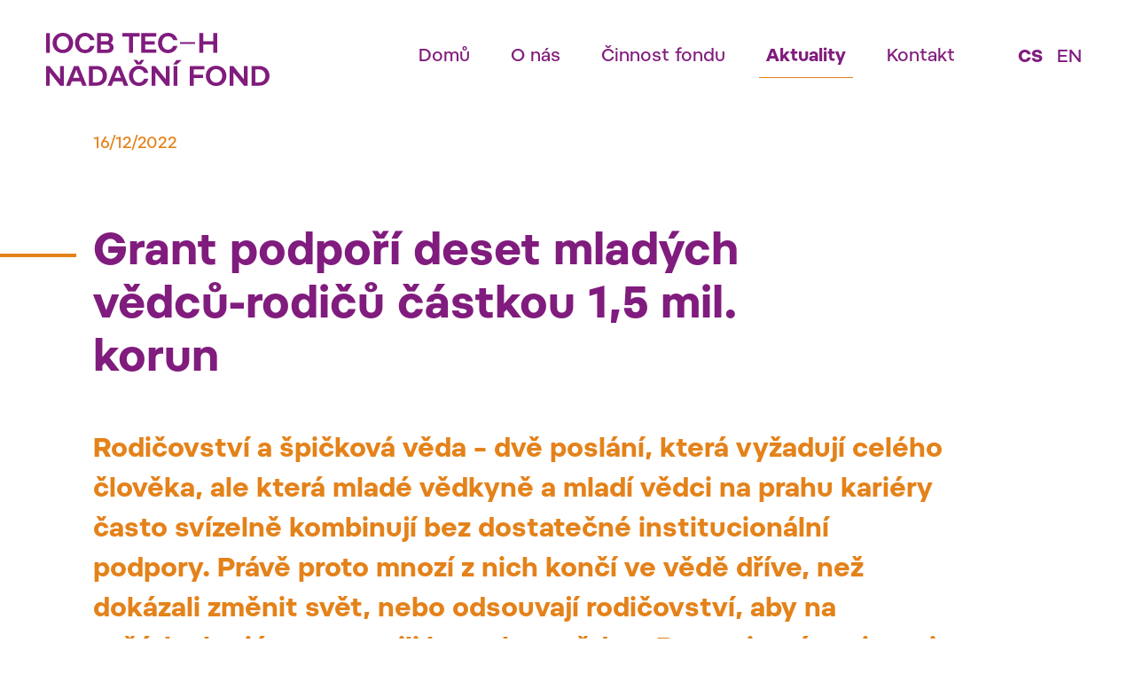

--- FILE ---
content_type: text/html; charset=UTF-8
request_url: https://nf-iocbtech.cz/aktuality/45/grant-podpori-deset-mladych-vedcu-rodicu-castkou-15-mil-korun
body_size: 4146
content:
<!DOCTYPE html>
<html lang="cs">
    <head>
        <meta charset="UTF-8">
        <meta name="viewport" content="width=device-width, initial-scale=1, shrink-to-fit=no">
        <title>Grant podpoří deset mladých vědců-rodičů částkou 1,5 mil. korun | Aktuality | Nadační fond IOCB Tech</title>
        <meta name="description" content="Rodičovství a špičková věda – dvě poslání, která vyžadují celého člověka, ale která mladé vědkyně a mladí vědci na prahu kariéry často svízelně kombinují bez dostatečné institucionální podpory. Právě proto mnozí z nich končí ve vědě dříve, než dokázali změnit svět, nebo odsouvají rodičovství, aby na začátku kariéry neztratili kontakt s vědou. Pomoci v této situaci se jim snaží vědecké stipendium nazvané Pamětní grant Martiny Roeselové. Nadační fond IOCB Tech v něm nyní podpoří deset bádajících celkovou částkou 1,5 milionu korun.">
        <link rel="apple-touch-icon" sizes="180x180" href="/build/favico/apple-touch-icon.png">
        <link rel="icon" type="image/png" sizes="32x32" href="/build/favico/favicon-32x32.png?v=2">
        <link rel="icon" type="image/png" sizes="16x16" href="/build/favico/favicon-16x16.png?v=1">
        <link rel="manifest" href="/build/favico/site.webmanifest">
        <link rel="mask-icon" href="/build/favico/safari-pinned-tab.svg" color="#5bbad5">
        <link rel="shortcut icon" href="/build/favico/favicon.ico?v=1">
        <meta name="msapplication-TileColor" content="#da532c">
        <meta name="msapplication-config" content="/build/favico/browserconfig.xml">
        <meta name="theme-color" content="#ffffff">
        <!-- Facebook Meta Tags -->
        <meta property='og:url' content='https://nf-iocbtech.cz/aktuality/45/grant-podpori-deset-mladych-vedcu-rodicu-castkou-15-mil-korun'/>
        <!-- Twitter Meta Tags -->
        <meta name="twitter:card" content="summary_large_image">
        <meta property="twitter:url" content="https://nf-iocbtech.cz/aktuality/45/grant-podpori-deset-mladych-vedcu-rodicu-castkou-15-mil-korun">
        
        
             
<meta property="og:title" content="Grant podpoří deset mladých vědců-rodičů částkou 1,5 mil. korun">
<meta name="twitter:title" content="Grant podpoří deset mladých vědců-rodičů částkou 1,5 mil. korun">
<meta property="og:description" content="Rodičovství a špičková věda – dvě poslání, která vyžadují celého člověka, ale která mladé vědkyně a mladí vědci na prahu kariéry často svízelně kombinují bez dostatečné institucionální podpory. Právě proto mnozí z nich končí ve vědě dříve, než dokázali změnit svět, nebo odsouvají rodičovství, aby na začátku kariéry neztratili kontakt s vědou. Pomoci v této situaci se jim snaží vědecké stipendium nazvané Pamětní grant Martiny Roeselové. Nadační fond IOCB Tech v něm nyní podpoří deset bádajících celkovou částkou 1,5 milionu korun.">
<meta name="twitter:description" content="Rodičovství a špičková věda – dvě poslání, která vyžadují celého člověka, ale která mladé vědkyně a mladí vědci na prahu kariéry často svízelně kombinují bez dostatečné institucionální podpory. Právě proto mnozí z nich končí ve vědě dříve, než dokázali změnit svět, nebo odsouvají rodičovství, aby na začátku kariéry neztratili kontakt s vědou. Pomoci v této situaci se jim snaží vědecké stipendium nazvané Pamětní grant Martiny Roeselové. Nadační fond IOCB Tech v něm nyní podpoří deset bádajících celkovou částkou 1,5 milionu korun.">
         
        <meta property="og:title" content="Nadační fond IOCB Tech">
        <meta name="twitter:title" content="Nadační fond IOCB Tech">
        <meta property="og:image" content="https://nf-iocbtech.cz/images/nfit-logo-inv-teaser-meta.png">
        
        <meta name="twitter:image" content="https://nf-iocbtech.cz/images/nfit-logo-inv-teaser-meta.png">
        


        <link rel="stylesheet" href="/bundles/fancybox/fancybox.css"> 
            <link rel="stylesheet" href="/build/app.71d76778.css" integrity="sha384-ECuhlD6+hWfls7U63AKXs8wGkO87uQ4Bxpj6wLHFvzmhjIOwqEioSUsj10DaGGg9">
            <link rel="stylesheet" type="text/css" href="/suitcase-type-foundry-self-hosting-css.php">
        



                    <script src="//cdnjs.cloudflare.com/ajax/libs/ScrollMagic/2.0.7/ScrollMagic.min.js"></script>
            <script src="//cdnjs.cloudflare.com/ajax/libs/ScrollMagic/2.0.7/plugins/debug.addIndicators.min.js"></script>
            <script src="/build/runtime.7cd9f602.js" defer integrity="sha384-/sw+3/nFasGCsgzhFo3DL6vCzvG9nORZtA2fO0WwAtcGyigEwzEzBDwWhRFCfzZ/"></script><script src="/build/app.e76ae813.js" defer integrity="sha384-VD8IpXarCM7ite7FXJCf3eopdTnCxuYDanv4zjcNlc4BVmD9F8yQAW400Es85Uf6"></script>
            <script src="/build/scroll.ffa65bb8.js" defer integrity="sha384-ZBIOSv/pWQBEMSAtDMSslJ1n/u1QBbFwUeK1ymMLQ0Db7BCk1cxyfKG9BZY7Q+gu"></script>
            
                <!-- Google tag (gtag.js) -->
<script async src="https://www.googletagmanager.com/gtag/js?id=G-49Z22ZQFB7"></script>
<script>
  window.dataLayer = window.dataLayer || [];
  function gtag(){dataLayer.push(arguments);}
  gtag('js', new Date());

  gtag('config', 'G-49Z22ZQFB7');
</script>
    </head>
    <body class=" main-body">
        
<header>
      
        <nav class="navbar mojemenu"  data-controller="head">
            <div class="container-fluid">
              <a class="navbar-brand" href="/">&nbsp;</a>
              
              <div class="collapse navbar-collapse" id="navbarSupportedContent">
                <ul class="navbar-nav mb-2 mb-lg-0">
                  <li class="nav-item">
                    <a class="nav-link" href="/">Domů</a>
                  </li>
                  
                  <li class="nav-item">
                    <a class="nav-link" href="/o-nas">O nás</a>
                  </li>
                  <li class="nav-item">
                    <a class="nav-link" href="/cinnost-fondu">Činnost fondu</a>
                  </li>
                  <li class="nav-item">
                    <a class="nav-link active" href="/aktuality">Aktuality</a>
                  </li>
                  <li class="nav-item">
                    <a class="nav-link" href="/kontakt">Kontakt</a>
                  </li>
                  </ul>
                                                                                                                                                                                                                                                             
                  <ul class="navbar-nav mb-2 mb-lg-0 lang-sw">
                    <li class="nav-item">
                      <a href="/aktuality/45/grant-podpori-deset-mladych-vedcu-rodicu-castkou-15-mil-korun" class="nav-link active">cs</a>
                    </li>
                    <li class="nav-item">
                      <a href="/en/news/45/grant-podpori-deset-mladych-vedcu-rodicu-castkou-15-mil-korun" class="nav-link">en</a>
                    </li>
                  </ul>
                                </div>
              <button class="navbar-toggler collapsed" type="button" data-bs-toggle="collapse" data-bs-target="#navbarSupportedContent" aria-controls="navbarSupportedContent" aria-expanded="false" aria-label="Toggle navigation">
                <span class="navbar-toggler-icon"></span>
              </button>
            </div>
          </nav>
</header>
<span class="top d-lg-none"></span>
<a class="logo" href="/"><span></span></a>
        <section class="news-detail inverse" >
    <div class="container-fluid container-iocb">
        <div class="row">
            <div class="col-12 content-wrapper dash">
                <p class="datum">16/12/2022</p>
                <h1 class="heading2">Grant podpoří deset mladých vědců-rodičů částkou 1,5 mil. korun</h1>

                <div class="row">
                    <div class="col-iocb content main-content">
                        <p class="teaser">Rodičovství a špičková věda – dvě poslání, která vyžadují celého člověka, ale která mladé vědkyně a mladí vědci na prahu kariéry často svízelně kombinují bez dostatečné institucionální podpory. Právě proto mnozí z nich končí ve vědě dříve, než dokázali změnit svět, nebo odsouvají rodičovství, aby na začátku kariéry neztratili kontakt s vědou. Pomoci v této situaci se jim snaží vědecké stipendium nazvané Pamětní grant Martiny Roeselové. Nadační fond IOCB Tech v něm nyní podpoří deset bádajících celkovou částkou 1,5 milionu korun.</p>

<p><img alt="" class="img-fluid" src="/images/news/2022-12-16_PGMR%202023/2022-12-16_PGMR%202023_AO9I1414.jpg" /></p>

<h2 class="dash">Podpora pro mladé vědce-rodiče</h2>

<p><a href="https://nf-iocbtech.cz/pgmr/" target="_blank">Pamětní grant Martiny Roeselové</a> je určen pro postgraduální studentky a studenty a začínající vědkyně a vědce v oblasti přírodních věd, kteří se snaží skloubit kompetitivní vědeckou činnost s kvalitní péčí o dítě v předškolním věku. Nadační fond IOCB Tech jím podpoří 10 nadějných tváří české vědy ročním stipendiem 150 tisíc korun.</p>

<p><em>„Náš fond vznikl mimo jiné proto, aby podporoval rozvoj vědy. Nechceme ale suplovat vládní agentury financující vědecké projekty, nýbrž se zaměřit na hluchá místa v systému, jimž se institucionální podpora vyhýbá. To se týká i začínajících vědkyň a vědců, kteří se snaží prosadit v extrémně náročném prostředí současné vědy, a to často v době, kdy zároveň zakládají rodinu a pečují o své potomky,</em>“ říká předsedkyně správní rady fondu Barbara Eignerová. <em>„Náš grant jim chce pomoci obojí snáze zkombinovat a zvládnout. Nechceme ztrácet mladé nadějné vědkyně a vědce jen proto, že si nemohou dovolit pružné hlídání dětí na pár hodin denně.“</em></p>

<h2 class="dash">Odkaz Martiny Roeselové</h2>

<p>Pamětní grant vznikl při Ústavu organické chemie a biochemie AV ČR na památku předčasně zesnulé vědkyně a oblíbené mentorky <a href="https://nf-iocbtech.cz/grant/historie/" target="_blank">Martiny Roeselové</a>. Ta vedle úspěšné vědecké kariéry vychovala s podporou svého manžela Marka tři děti a současně neúnavně podporovala začínající vědkyně a vědce a snažila se v akademickém prostředí vytvářet podmínky k tomu, aby bylo možné úspěšně kombinovat rodinný život a vědeckou práci.</p>

<p>Na toto působení navazuje grant nesoucí jméno Martiny Roeselové a poskytující finanční podporu mladým vědkyním a vědcům z českých univerzit a výzkumných institucí, aby během prvních let rodičovství nepřišli o kontakt s vědou a mohli se nadále věnovat i svému výzkumu.</p>

<h2 class="dash">Noví držitelé grantů</h2>

<p>Nadační fond IOCB Tech nyní představil 10 příjemkyň a příjemců, z nichž každý obdrží 150 tisíc korun na zajištění péče o předškolní děti.&nbsp;Stipendium na rok 2023 obdrží:</p>

<ul>
	<li>Dora Čertnerová, Ph.D., Přírodovědecká fakulta UK</li>
	<li>Vojtěch Hamala, Ústav chemických procesů AV ČR</li>
	<li>Kateřina Hromasová, České vysoké učení technické v Praze / Ústav fyziky plazmatu AV ČR</li>
	<li>Barbora Chattová, Ph.D. , Přírodovědecká fakulta MU</li>
	<li>Karolína Lavičková, Fakulta jaderná a fyzikálně inženýrská ČVUT v Praze</li>
	<li>Helena Peschelová, CEITEC / Přírodovědecká fakulta Masarykovy univerzity</li>
	<li>Kateryna Semenovykh, Fyziologický ústav AV ČR</li>
	<li>Ondřej Sotolář, Fakulta informatiky MU</li>
	<li>Alžbeta Štefela, Ph.D., Farmaceutická fakulta v Hradci Králové UK</li>
	<li>Niluka Wickramasinghe, Česká zemědělská univerzita v Praze</li>
</ul>
                        
                    </div>
                </div>
            </div>
        </div>
                <div class="row">
            <div class="co-12 content-wrapper">
                    <a href="/aktuality" class="view-more-button btn btn-primary btn-lg"><span class="arr-left"></span>Zpátky na vše</a>
            </div>
        </div>
    </div>
</section>


        <footer>
    <div class="container-fluid">
        <div class="row">
            <div class="col-12 content-wrapper">
                <div class="row">
                    <div class="col-12 col-md-6 left">
                        <a class="" href="/"><img src="/build/images/nf-iocb tech_logo_white_rgb.38129605.svg" alt=""></a>
                        <address>
                            Flemingovo nám. 2 <br>160 00 Praha 6-Dejvice
                        </address>
                        <p>
                            IČO: 14442116 <br>
                            <a href="mailto:info@nf-iocbtech.cz">info@nf-iocbtech.cz</a>
                        </p>
                    </div>
                    <div class="col-12 col-md-6 right">
                        <p class="social">
                            <a href="https://www.linkedin.com/company/nf-iocbtech/" target="_blank"><img src="/build/images/footer_linkedin.a40fd342.svg" alt=""></a>
                            <a href="https://twitter.com/nf_iocbtech" target="_blank"><img src="/images/x-logo.87f9f497.svg" alt="" ></a>
                            <a href="https://bsky.app/profile/nf-iocbtech.bsky.social" target="_blank"><img src="/images/footer_bluesky.svg" alt="" ></a>
                            <a href="https://www.facebook.com/nfiocbtech" target="_blank"><img src="/images/footer_facebook.svg" alt="" ></a>
                        </p>
                    </div>
                </div>
            </div>
        </div>
    </div>
    <a href="#top" class="return-top"><img src="/images/arrow-top.svg" alt="TOP"></a>
</footer>
    </body>
</html>


--- FILE ---
content_type: text/css;charset=UTF-8
request_url: https://nf-iocbtech.cz/suitcase-type-foundry-self-hosting-css.php
body_size: 39
content:

@charset "UTF-8";
@font-face
{
  font-family: "Pepi-Medium";
  src: url("/suitcase-type-foundry-self-hosting-handler.php?t=817b791180") format("woff");
  font-weight: normal;
  font-style: normal;
  font-stretch: normal;
}

@font-face
{
  font-family: "Pepi-Medium-Italic";
  src: url("/suitcase-type-foundry-self-hosting-handler.php?t=8f3fcad791") format("woff");
  font-weight: normal;
  font-style: normal;
  font-stretch: normal;
}

@font-face
{
  font-family: "Pepi-Bold";
  src: url("/suitcase-type-foundry-self-hosting-handler.php?t=ee0c44593c") format("woff");
  font-weight: normal;
  font-style: normal;
  font-stretch: normal;
}

@font-face
{
  font-family: "Pepi-Bold-Italic";
  src: url("/suitcase-type-foundry-self-hosting-handler.php?t=2ab9500c21") format("woff");
  font-weight: normal;
  font-style: normal;
  font-stretch: normal;
}




--- FILE ---
content_type: image/svg+xml
request_url: https://nf-iocbtech.cz/build/images/nf-iocb%20tech_logo_white_rgb.38129605.svg
body_size: 6451
content:
<?xml version="1.0" encoding="utf-8"?>
<!-- Generator: Adobe Illustrator 22.0.0, SVG Export Plug-In . SVG Version: 6.00 Build 0)  -->
<svg version="1.1" xmlns="http://www.w3.org/2000/svg" xmlns:xlink="http://www.w3.org/1999/xlink" x="0px" y="0px"
	 viewBox="0 0 607.1 144.7" style="enable-background:new 0 0 607.1 144.7;" xml:space="preserve">
<style type="text/css">
	.st0{fill:#FFFFFF;}
	.st1{display:none;}
	.st2{display:inline;}
</style>
<g id="cs">
	<g>
		<path class="st0" d="M0,90.2h9.8L38.3,126V90.2h10.4v53.7h-9.8l-28.5-35.7v35.7H0V90.2z"/>
		<path class="st0" d="M76.4,90.2H89l21.8,53.7H99l-4.7-12.1H70.5l-4.7,12.1H54.6L76.4,90.2L76.4,90.2z M91.1,122.6l-8.7-22.2
			l-8.6,22.2H91.1z"/>
		<path class="st0" d="M116.7,90.2h21.6c15.8,0,27.4,11.7,27.4,26.8s-11.6,26.8-27.4,26.8h-21.6V90.2L116.7,90.2z M137.7,134.7
			c9.8,0,16.7-7.7,16.7-17.6s-6.9-17.6-16.7-17.6h-10.3v35.3H137.7z"/>
		<path class="st0" d="M189.2,90.2h12.6l21.8,53.7h-11.7l-4.7-12.1h-23.9l-4.7,12.1h-11.2L189.2,90.2L189.2,90.2z M203.9,122.6
			l-8.7-22.2l-8.6,22.2H203.9z"/>
		<path class="st0" d="M252.5,89.5c13.2,0,23.2,8.4,25.5,19.6h-11.5c-2.2-6.2-7.4-10.4-14-10.4c-9.4,0-15.9,8-15.9,18.4
			s6.6,18.4,15.9,18.4c6.6,0,11.8-4.2,14-10.4H278c-2.4,11.1-12.4,19.6-25.5,19.6c-15.7,0-27.1-12-27.1-27.6S236.7,89.5,252.5,89.5
			L252.5,89.5z M237.8,73.4h8.7l6,7l6.1-7h8.5l-9,13h-11.4L237.8,73.4z"/>
		<path class="st0" d="M287,90.2h9.8l28.5,35.7V90.2h10.4v53.7h-9.8l-28.5-35.7v35.7H287V90.2z"/>
		<path class="st0" d="M354.4,74.1h14.2L355,86.4h-9.6C345.4,86.4,354.4,74.1,354.4,74.1z M346.2,90.2H357v53.7h-10.7V90.2z"/>
		<path class="st0" d="M390.4,90.2h39.8v9.2h-29.1V114h25.2v9.2h-25.2v20.7h-10.7V90.2L390.4,90.2z"/>
		<path class="st0" d="M462,89.5c16.1,0,27.9,12,27.9,27.6s-11.8,27.6-27.9,27.6s-27.9-12-27.9-27.6S445.8,89.5,462,89.5z
			 M462,135.5c9.6,0,16.7-8,16.7-18.4s-7.1-18.4-16.7-18.4s-16.7,8-16.7,18.4S452.4,135.5,462,135.5z"/>
		<path class="st0" d="M498.9,90.2h9.8l28.4,35.7V90.2h10.3v53.7h-9.8l-28.5-35.7v35.7h-10.4L498.9,90.2L498.9,90.2z"/>
		<path class="st0" d="M558.1,90.2h21.5c15.8,0,27.4,11.7,27.4,26.8s-11.6,26.8-27.4,26.8h-21.5V90.2L558.1,90.2z M579.1,134.7
			c9.8,0,16.7-7.7,16.7-17.6s-6.9-17.6-16.7-17.6h-10.3v35.3H579.1z"/>
		<path class="st0" d="M0,0.8h10.7v53.7H0V0.8z"/>
		<path class="st0" d="M46,0C62.2,0,74,12,74,27.6S62.2,55.2,46,55.2s-27.9-12-27.9-27.6S29.9,0,46,0z M46,46
			c9.6,0,16.7-8,16.7-18.4S55.6,9.2,46,9.2s-16.7,8-16.7,18.4S36.5,46,46,46z"/>
		<path class="st0" d="M106.2,0c13.2,0,23.2,8.4,25.6,19.6h-11.5c-2.2-6.2-7.4-10.3-14-10.3c-9.4,0-16,8-16,18.4s6.6,18.4,16,18.4
			c6.6,0,11.8-4.2,14-10.3h11.5c-2.4,11.1-12.3,19.6-25.6,19.6c-15.7,0-27.2-12-27.2-27.6S90.4,0,106.2,0z"/>
		<path class="st0" d="M138.9,0.8h27.6c9.3,0,15.6,6.4,15.6,14.7c0,4.9-2.4,9.2-6.2,11.7c4.8,2.4,7.8,7.1,7.8,12.7
			c0,8.2-6.4,14.7-15.6,14.7h-29.2L138.9,0.8L138.9,0.8z M164.3,23.2c4.3,0,7.1-2.9,7.1-6.8s-2.8-6.8-7.1-6.8h-15v13.6L164.3,23.2
			L164.3,23.2z M165.9,45.6c4.3,0,7.1-3,7.1-6.8s-2.8-6.8-7.1-6.8h-16.6v13.7H165.9z"/>
		<path class="st0" d="M225.7,10h-18.1V0.8h47V10h-18.1v44.5h-10.7V10L225.7,10z"/>
		<path class="st0" d="M258.8,0.8h40.6V10h-29.9v13h26v9.2h-26v13h29.9v9.2h-40.6V0.8z"/>
		<path class="st0" d="M331.4,0c13.2,0,23.2,8.4,25.5,19.6h-11.5c-2.2-6.2-7.4-10.3-14-10.3c-9.4,0-16,8-16,18.4s6.6,18.4,16,18.4
			c6.6,0,11.8-4.2,14-10.3h11.5c-2.4,11.1-12.4,19.6-25.5,19.6c-15.7,0-27.2-12-27.2-27.6S315.6,0,331.4,0z"/>
		<path class="st0" d="M416.3,0.8H427V23h27.2V0.8H465v53.7h-10.7V32.2H427v22.3h-10.7V0.8z"/>
		<path class="st0" d="M405.2,30.3h-40.9v-5.2h40.9C405.2,25.1,405.2,30.3,405.2,30.3z"/>
	</g>
</g>
<g id="en" class="st1">
	<g class="st2">
		<path class="st0" d="M0,90.2h39.8v9.2H10.7V114h25.2v9.2H10.7v20.7H0V90.2L0,90.2z"/>
		<path class="st0" d="M71.5,89.5c16.1,0,27.9,12,27.9,27.6s-11.8,27.6-27.9,27.6s-27.9-12-27.9-27.6S55.4,89.5,71.5,89.5z
			 M71.5,135.5c9.6,0,16.7-8,16.7-18.4s-7.1-18.4-16.7-18.4s-16.7,8-16.7,18.4S61.9,135.5,71.5,135.5z"/>
		<path class="st0" d="M119.2,90.2v31.4c0,8.4,5.6,13.8,13.6,13.8s13.6-5.4,13.6-13.8V90.2h10.7v31.5c0,13.4-10.2,22.9-24.3,22.9
			s-24.3-9.5-24.3-22.9V90.2L119.2,90.2L119.2,90.2z"/>
		<path class="st0" d="M167.6,90.2h9.8l28.4,35.7V90.2h10.4v53.7h-9.8L178,108.2v35.7h-10.4C167.6,143.9,167.6,90.2,167.6,90.2z"/>
		<path class="st0" d="M226.8,90.2h21.5c15.8,0,27.4,11.7,27.4,26.8s-11.6,26.8-27.4,26.8h-21.5V90.2L226.8,90.2z M247.8,134.7
			c9.8,0,16.7-7.7,16.7-17.6s-6.9-17.6-16.7-17.6h-10.3v35.3L247.8,134.7L247.8,134.7z"/>
		<path class="st0" d="M299.3,90.2h12.6l21.8,53.7h-11.7l-4.7-12.1h-23.8l-4.7,12.1h-11.2L299.3,90.2L299.3,90.2z M314,122.6
			l-8.7-22.2l-8.6,22.2H314z"/>
		<path class="st0" d="M346.2,99.4h-18.1v-9.2H375v9.2h-18.1v44.5h-10.7L346.2,99.4L346.2,99.4z"/>
		<path class="st0" d="M381,90.2h10.7v53.7H381C381,143.9,381,90.2,381,90.2z"/>
		<path class="st0" d="M428.7,89.5c16.1,0,27.9,12,27.9,27.6s-11.8,27.6-27.9,27.6s-27.9-12-27.9-27.6S412.6,89.5,428.7,89.5z
			 M428.7,135.5c9.6,0,16.7-8,16.7-18.4s-7.1-18.4-16.7-18.4s-16.7,8-16.7,18.4S419.1,135.5,428.7,135.5z"/>
		<path class="st0" d="M465.6,90.2h9.8l28.4,35.7V90.2h10.4v53.7h-9.8L476,108.2v35.7h-10.4C465.6,143.9,465.6,90.2,465.6,90.2z"/>
		<path class="st0" d="M0,0.8h10.7v53.7H0V0.8z"/>
		<path class="st0" d="M46.1,0C62.2,0,74,12,74,27.6S62.2,55.2,46.1,55.2s-27.9-12-27.9-27.6S30,0,46.1,0z M46.1,46
			c9.6,0,16.7-8,16.7-18.4S55.6,9.2,46.1,9.2s-16.7,8-16.7,18.4S36.5,46,46.1,46z"/>
		<path class="st0" d="M106.2,0c13.2,0,23.2,8.4,25.5,19.6h-11.5c-2.2-6.2-7.4-10.4-14-10.4c-9.3,0-15.9,8-15.9,18.4
			S96.8,46,106.2,46c6.6,0,11.8-4.2,14-10.3h11.5c-2.4,11.1-12.3,19.6-25.5,19.6c-15.7,0-27.2-12-27.2-27.6S90.4,0,106.2,0z"/>
		<path class="st0" d="M138.9,0.8h27.6c9.3,0,15.6,6.4,15.6,14.6c0,4.9-2.4,9.2-6.2,11.7c4.8,2.4,7.8,7,7.8,12.7
			c0,8.2-6.4,14.7-15.6,14.7h-29.1V0.8z M164.3,23.2c4.3,0,7.1-2.9,7.1-6.8s-2.8-6.8-7.1-6.8h-15v13.6L164.3,23.2L164.3,23.2z
			 M165.8,45.6c4.3,0,7.1-3,7.1-6.8s-2.8-6.8-7.1-6.8h-16.6v13.6L165.8,45.6L165.8,45.6z"/>
		<path class="st0" d="M225.6,10h-18.1V0.8h46.9V10h-18.1v44.5h-10.7L225.6,10L225.6,10L225.6,10z"/>
		<path class="st0" d="M258.7,0.8h40.6V10h-29.8v13h26v9.2h-26v13h29.8v9.2h-40.6V0.8z"/>
		<path class="st0" d="M331.3,0c13.2,0,23.2,8.4,25.5,19.6h-11.5c-2.2-6.2-7.4-10.4-14-10.4c-9.4,0-16,8-16,18.4s6.6,18.4,16,18.4
			c6.6,0,11.8-4.2,14-10.3h11.5c-2.4,11.1-12.3,19.6-25.5,19.6c-15.7,0-27.2-12-27.2-27.6S315.6,0,331.3,0z"/>
		<path class="st0" d="M416.2,0.8h10.7V23h27.2V0.8h10.7v53.7h-10.7V32.2h-27.2v22.2h-10.7V0.8z"/>
		<path class="st0" d="M405.1,30.3h-40.9v-5.2h40.9V30.3z"/>
	</g>
</g>
</svg>


--- FILE ---
content_type: text/javascript
request_url: https://nf-iocbtech.cz/build/495.4558ae3e.js
body_size: 12676
content:
(self.webpackChunk=self.webpackChunk||[]).push([[495],{1365:(t,r,e)=>{var n=e(6741),o=e(6352),i=TypeError;t.exports=function(t){if(n(t))return t;throw i(o(t)+" is not a function")}},8873:(t,r,e)=>{var n=e(9),o=e(6352),i=TypeError;t.exports=function(t){if(n(t))return t;throw i(o(t)+" is not a constructor")}},7944:(t,r,e)=>{var n=e(6741),o=String,i=TypeError;t.exports=function(t){if("object"==typeof t||n(t))return t;throw i("Can't set "+o(t)+" as a prototype")}},8341:(t,r,e)=>{var n=e(6958),o=e(8683),i=e(3463).f,u=n("unscopables"),a=Array.prototype;null==a[u]&&i(a,u,{configurable:!0,value:o(null)}),t.exports=function(t){a[u][t]=!0}},4651:(t,r,e)=>{var n=e(1679),o=String,i=TypeError;t.exports=function(t){if(n(t))return t;throw i(o(t)+" is not an object")}},5367:(t,r,e)=>{var n=e(6164),o=e(3984),i=e(9027),u=function(t){return function(r,e,u){var a,c=n(r),s=i(c),f=o(u,s);if(t&&e!=e){for(;s>f;)if((a=c[f++])!=a)return!0}else for(;s>f;f++)if((t||f in c)&&c[f]===e)return t||f||0;return!t&&-1}};t.exports={includes:u(!0),indexOf:u(!1)}},7473:(t,r,e)=>{var n=e(6145),o=e(3812),i=e(3551),u=e(2317),a=e(9027),c=e(6722),s=o([].push),f=function(t){var r=1==t,e=2==t,o=3==t,f=4==t,p=6==t,l=7==t,v=5==t||p;return function(y,g,h,b){for(var d,m,x=u(y),S=i(x),O=n(g,h),w=a(S),j=0,E=b||c,P=r?E(y,w):e||l?E(y,0):void 0;w>j;j++)if((v||j in S)&&(m=O(d=S[j],j,x),t))if(r)P[j]=m;else if(m)switch(t){case 3:return!0;case 5:return d;case 6:return j;case 2:s(P,d)}else switch(t){case 4:return!1;case 7:s(P,d)}return p?-1:o||f?f:P}};t.exports={forEach:f(0),map:f(1),filter:f(2),some:f(3),every:f(4),find:f(5),findIndex:f(6),filterReject:f(7)}},919:(t,r,e)=>{var n=e(3984),o=e(9027),i=e(7493),u=Array,a=Math.max;t.exports=function(t,r,e){for(var c=o(t),s=n(r,c),f=n(void 0===e?c:e,c),p=u(a(f-s,0)),l=0;s<f;s++,l++)i(p,l,t[s]);return p.length=l,p}},4047:(t,r,e)=>{var n=e(3812);t.exports=n([].slice)},1412:(t,r,e)=>{var n=e(1349),o=e(9),i=e(1679),u=e(6958)("species"),a=Array;t.exports=function(t){var r;return n(t)&&(r=t.constructor,(o(r)&&(r===a||n(r.prototype))||i(r)&&null===(r=r[u]))&&(r=void 0)),void 0===r?a:r}},6722:(t,r,e)=>{var n=e(1412);t.exports=function(t,r){return new(n(t))(0===r?0:r)}},6840:(t,r,e)=>{var n=e(3812),o=n({}.toString),i=n("".slice);t.exports=function(t){return i(o(t),8,-1)}},7825:(t,r,e)=>{var n=e(5435),o=e(6741),i=e(6840),u=e(6958)("toStringTag"),a=Object,c="Arguments"==i(function(){return arguments}());t.exports=n?i:function(t){var r,e,n;return void 0===t?"Undefined":null===t?"Null":"string"==typeof(e=function(t,r){try{return t[r]}catch(t){}}(r=a(t),u))?e:c?i(r):"Object"==(n=i(r))&&o(r.callee)?"Arguments":n}},2128:(t,r,e)=>{var n=e(7409),o=e(1746),i=e(9397),u=e(3463);t.exports=function(t,r,e){for(var a=o(r),c=u.f,s=i.f,f=0;f<a.length;f++){var p=a[f];n(t,p)||e&&n(e,p)||c(t,p,s(r,p))}}},3918:(t,r,e)=>{var n=e(1068);t.exports=!n((function(){function t(){}return t.prototype.constructor=null,Object.getPrototypeOf(new t)!==t.prototype}))},5533:t=>{t.exports=function(t,r){return{value:t,done:r}}},1812:(t,r,e)=>{var n=e(219),o=e(3463),i=e(6284);t.exports=n?function(t,r,e){return o.f(t,r,i(1,e))}:function(t,r,e){return t[r]=e,t}},6284:t=>{t.exports=function(t,r){return{enumerable:!(1&t),configurable:!(2&t),writable:!(4&t),value:r}}},7493:(t,r,e)=>{"use strict";var n=e(2685),o=e(3463),i=e(6284);t.exports=function(t,r,e){var u=n(r);u in t?o.f(t,u,i(0,e)):t[u]=e}},8135:(t,r,e)=>{"use strict";var n=e(4651),o=e(3806),i=TypeError;t.exports=function(t){if(n(this),"string"===t||"default"===t)t="string";else if("number"!==t)throw i("Incorrect hint");return o(this,t)}},3741:(t,r,e)=>{var n=e(4642),o=e(3463);t.exports=function(t,r,e){return e.get&&n(e.get,r,{getter:!0}),e.set&&n(e.set,r,{setter:!0}),o.f(t,r,e)}},592:(t,r,e)=>{var n=e(6741),o=e(3463),i=e(4642),u=e(1197);t.exports=function(t,r,e,a){a||(a={});var c=a.enumerable,s=void 0!==a.name?a.name:r;if(n(e)&&i(e,s,a),a.global)c?t[r]=e:u(r,e);else{try{a.unsafe?t[r]&&(c=!0):delete t[r]}catch(t){}c?t[r]=e:o.f(t,r,{value:e,enumerable:!1,configurable:!a.nonConfigurable,writable:!a.nonWritable})}return t}},1197:(t,r,e)=>{var n=e(2474),o=Object.defineProperty;t.exports=function(t,r){try{o(n,t,{value:r,configurable:!0,writable:!0})}catch(e){n[t]=r}return r}},219:(t,r,e)=>{var n=e(1068);t.exports=!n((function(){return 7!=Object.defineProperty({},1,{get:function(){return 7}})[1]}))},2371:t=>{var r="object"==typeof document&&document.all,e=void 0===r&&void 0!==r;t.exports={all:r,IS_HTMLDDA:e}},8924:(t,r,e)=>{var n=e(2474),o=e(1679),i=n.document,u=o(i)&&o(i.createElement);t.exports=function(t){return u?i.createElement(t):{}}},8161:t=>{t.exports={CSSRuleList:0,CSSStyleDeclaration:0,CSSValueList:0,ClientRectList:0,DOMRectList:0,DOMStringList:0,DOMTokenList:1,DataTransferItemList:0,FileList:0,HTMLAllCollection:0,HTMLCollection:0,HTMLFormElement:0,HTMLSelectElement:0,MediaList:0,MimeTypeArray:0,NamedNodeMap:0,NodeList:1,PaintRequestList:0,Plugin:0,PluginArray:0,SVGLengthList:0,SVGNumberList:0,SVGPathSegList:0,SVGPointList:0,SVGStringList:0,SVGTransformList:0,SourceBufferList:0,StyleSheetList:0,TextTrackCueList:0,TextTrackList:0,TouchList:0}},9190:(t,r,e)=>{var n=e(8924)("span").classList,o=n&&n.constructor&&n.constructor.prototype;t.exports=o===Object.prototype?void 0:o},8590:t=>{t.exports="undefined"!=typeof navigator&&String(navigator.userAgent)||""},7686:(t,r,e)=>{var n,o,i=e(2474),u=e(8590),a=i.process,c=i.Deno,s=a&&a.versions||c&&c.version,f=s&&s.v8;f&&(o=(n=f.split("."))[0]>0&&n[0]<4?1:+(n[0]+n[1])),!o&&u&&(!(n=u.match(/Edge\/(\d+)/))||n[1]>=74)&&(n=u.match(/Chrome\/(\d+)/))&&(o=+n[1]),t.exports=o},3281:t=>{t.exports=["constructor","hasOwnProperty","isPrototypeOf","propertyIsEnumerable","toLocaleString","toString","valueOf"]},6266:(t,r,e)=>{var n=e(3812),o=Error,i=n("".replace),u=String(o("zxcasd").stack),a=/\n\s*at [^:]*:[^\n]*/,c=a.test(u);t.exports=function(t,r){if(c&&"string"==typeof t&&!o.prepareStackTrace)for(;r--;)t=i(t,a,"");return t}},53:(t,r,e)=>{var n=e(1812),o=e(6266),i=e(2778),u=Error.captureStackTrace;t.exports=function(t,r,e,a){i&&(u?u(t,r):n(t,"stack",o(e,a)))}},2778:(t,r,e)=>{var n=e(1068),o=e(6284);t.exports=!n((function(){var t=Error("a");return!("stack"in t)||(Object.defineProperty(t,"stack",o(1,7)),7!==t.stack)}))},692:(t,r,e)=>{"use strict";var n=e(219),o=e(1068),i=e(4651),u=e(8683),a=e(5733),c=Error.prototype.toString,s=o((function(){if(n){var t=u(Object.defineProperty({},"name",{get:function(){return this===t}}));if("true"!==c.call(t))return!0}return"2: 1"!==c.call({message:1,name:2})||"Error"!==c.call({})}));t.exports=s?function(){var t=i(this),r=a(t.name,"Error"),e=a(t.message);return r?e?r+": "+e:r:e}:c},694:(t,r,e)=>{var n=e(2474),o=e(9397).f,i=e(1812),u=e(592),a=e(1197),c=e(2128),s=e(6114);t.exports=function(t,r){var e,f,p,l,v,y=t.target,g=t.global,h=t.stat;if(e=g?n:h?n[y]||a(y,{}):(n[y]||{}).prototype)for(f in r){if(l=r[f],p=t.dontCallGetSet?(v=o(e,f))&&v.value:e[f],!s(g?f:y+(h?".":"#")+f,t.forced)&&void 0!==p){if(typeof l==typeof p)continue;c(l,p)}(t.sham||p&&p.sham)&&i(l,"sham",!0),u(e,f,l,t)}}},1068:t=>{t.exports=function(t){try{return!!t()}catch(t){return!0}}},3231:(t,r,e)=>{var n=e(6739),o=Function.prototype,i=o.apply,u=o.call;t.exports="object"==typeof Reflect&&Reflect.apply||(n?u.bind(i):function(){return u.apply(i,arguments)})},6145:(t,r,e)=>{var n=e(1353),o=e(1365),i=e(6739),u=n(n.bind);t.exports=function(t,r){return o(t),void 0===r?t:i?u(t,r):function(){return t.apply(r,arguments)}}},6739:(t,r,e)=>{var n=e(1068);t.exports=!n((function(){var t=function(){}.bind();return"function"!=typeof t||t.hasOwnProperty("prototype")}))},3444:(t,r,e)=>{"use strict";var n=e(3812),o=e(1365),i=e(1679),u=e(7409),a=e(4047),c=e(6739),s=Function,f=n([].concat),p=n([].join),l={};t.exports=c?s.bind:function(t){var r=o(this),e=r.prototype,n=a(arguments,1),c=function(){var e=f(n,a(arguments));return this instanceof c?function(t,r,e){if(!u(l,r)){for(var n=[],o=0;o<r;o++)n[o]="a["+o+"]";l[r]=s("C,a","return new C("+p(n,",")+")")}return l[r](t,e)}(r,e.length,e):r.apply(t,e)};return i(e)&&(c.prototype=e),c}},1460:(t,r,e)=>{var n=e(6739),o=Function.prototype.call;t.exports=n?o.bind(o):function(){return o.apply(o,arguments)}},7017:(t,r,e)=>{var n=e(219),o=e(7409),i=Function.prototype,u=n&&Object.getOwnPropertyDescriptor,a=o(i,"name"),c=a&&"something"===function(){}.name,s=a&&(!n||n&&u(i,"name").configurable);t.exports={EXISTS:a,PROPER:c,CONFIGURABLE:s}},6106:(t,r,e)=>{var n=e(3812),o=e(1365);t.exports=function(t,r,e){try{return n(o(Object.getOwnPropertyDescriptor(t,r)[e]))}catch(t){}}},1353:(t,r,e)=>{var n=e(6840),o=e(3812);t.exports=function(t){if("Function"===n(t))return o(t)}},3812:(t,r,e)=>{var n=e(6739),o=Function.prototype,i=o.call,u=n&&o.bind.bind(i,i);t.exports=n?u:function(t){return function(){return i.apply(t,arguments)}}},1331:(t,r,e)=>{var n=e(2474),o=e(6741);t.exports=function(t,r){return arguments.length<2?(e=n[t],o(e)?e:void 0):n[t]&&n[t][r];var e}},1420:(t,r,e)=>{var n=e(3812),o=e(1349),i=e(6741),u=e(6840),a=e(4305),c=n([].push);t.exports=function(t){if(i(t))return t;if(o(t)){for(var r=t.length,e=[],n=0;n<r;n++){var s=t[n];"string"==typeof s?c(e,s):"number"!=typeof s&&"Number"!=u(s)&&"String"!=u(s)||c(e,a(s))}var f=e.length,p=!0;return function(t,r){if(p)return p=!1,r;if(o(this))return r;for(var n=0;n<f;n++)if(e[n]===t)return r}}}},7571:(t,r,e)=>{var n=e(1365),o=e(5374);t.exports=function(t,r){var e=t[r];return o(e)?void 0:n(e)}},2474:(t,r,e)=>{var n=function(t){return t&&t.Math==Math&&t};t.exports=n("object"==typeof globalThis&&globalThis)||n("object"==typeof window&&window)||n("object"==typeof self&&self)||n("object"==typeof e.g&&e.g)||function(){return this}()||Function("return this")()},7409:(t,r,e)=>{var n=e(3812),o=e(2317),i=n({}.hasOwnProperty);t.exports=Object.hasOwn||function(t,r){return i(o(t),r)}},1880:t=>{t.exports={}},1003:(t,r,e)=>{var n=e(1331);t.exports=n("document","documentElement")},6177:(t,r,e)=>{var n=e(219),o=e(1068),i=e(8924);t.exports=!n&&!o((function(){return 7!=Object.defineProperty(i("div"),"a",{get:function(){return 7}}).a}))},3551:(t,r,e)=>{var n=e(3812),o=e(1068),i=e(6840),u=Object,a=n("".split);t.exports=o((function(){return!u("z").propertyIsEnumerable(0)}))?function(t){return"String"==i(t)?a(t,""):u(t)}:u},2046:(t,r,e)=>{var n=e(6741),o=e(1679),i=e(6405);t.exports=function(t,r,e){var u,a;return i&&n(u=r.constructor)&&u!==e&&o(a=u.prototype)&&a!==e.prototype&&i(t,a),t}},2581:(t,r,e)=>{var n=e(3812),o=e(6741),i=e(7506),u=n(Function.toString);o(i.inspectSource)||(i.inspectSource=function(t){return u(t)}),t.exports=i.inspectSource},2476:(t,r,e)=>{var n=e(1679),o=e(1812);t.exports=function(t,r){n(r)&&"cause"in r&&o(t,"cause",r.cause)}},398:(t,r,e)=>{var n,o,i,u=e(2429),a=e(2474),c=e(1679),s=e(1812),f=e(7409),p=e(7506),l=e(3533),v=e(1880),y="Object already initialized",g=a.TypeError,h=a.WeakMap;if(u||p.state){var b=p.state||(p.state=new h);b.get=b.get,b.has=b.has,b.set=b.set,n=function(t,r){if(b.has(t))throw g(y);return r.facade=t,b.set(t,r),r},o=function(t){return b.get(t)||{}},i=function(t){return b.has(t)}}else{var d=l("state");v[d]=!0,n=function(t,r){if(f(t,d))throw g(y);return r.facade=t,s(t,d,r),r},o=function(t){return f(t,d)?t[d]:{}},i=function(t){return f(t,d)}}t.exports={set:n,get:o,has:i,enforce:function(t){return i(t)?o(t):n(t,{})},getterFor:function(t){return function(r){var e;if(!c(r)||(e=o(r)).type!==t)throw g("Incompatible receiver, "+t+" required");return e}}}},1349:(t,r,e)=>{var n=e(6840);t.exports=Array.isArray||function(t){return"Array"==n(t)}},6741:(t,r,e)=>{var n=e(2371),o=n.all;t.exports=n.IS_HTMLDDA?function(t){return"function"==typeof t||t===o}:function(t){return"function"==typeof t}},9:(t,r,e)=>{var n=e(3812),o=e(1068),i=e(6741),u=e(7825),a=e(1331),c=e(2581),s=function(){},f=[],p=a("Reflect","construct"),l=/^\s*(?:class|function)\b/,v=n(l.exec),y=!l.exec(s),g=function(t){if(!i(t))return!1;try{return p(s,f,t),!0}catch(t){return!1}},h=function(t){if(!i(t))return!1;switch(u(t)){case"AsyncFunction":case"GeneratorFunction":case"AsyncGeneratorFunction":return!1}try{return y||!!v(l,c(t))}catch(t){return!0}};h.sham=!0,t.exports=!p||o((function(){var t;return g(g.call)||!g(Object)||!g((function(){t=!0}))||t}))?h:g},6114:(t,r,e)=>{var n=e(1068),o=e(6741),i=/#|\.prototype\./,u=function(t,r){var e=c[a(t)];return e==f||e!=s&&(o(r)?n(r):!!r)},a=u.normalize=function(t){return String(t).replace(i,".").toLowerCase()},c=u.data={},s=u.NATIVE="N",f=u.POLYFILL="P";t.exports=u},5374:t=>{t.exports=function(t){return null==t}},1679:(t,r,e)=>{var n=e(6741),o=e(2371),i=o.all;t.exports=o.IS_HTMLDDA?function(t){return"object"==typeof t?null!==t:n(t)||t===i}:function(t){return"object"==typeof t?null!==t:n(t)}},5564:t=>{t.exports=!1},9631:(t,r,e)=>{var n=e(1331),o=e(6741),i=e(5930),u=e(4774),a=Object;t.exports=u?function(t){return"symbol"==typeof t}:function(t){var r=n("Symbol");return o(r)&&i(r.prototype,a(t))}},7850:(t,r,e)=>{"use strict";var n=e(4307).IteratorPrototype,o=e(8683),i=e(6284),u=e(372),a=e(6485),c=function(){return this};t.exports=function(t,r,e,s){var f=r+" Iterator";return t.prototype=o(n,{next:i(+!s,e)}),u(t,f,!1,!0),a[f]=c,t}},6032:(t,r,e)=>{"use strict";var n=e(694),o=e(1460),i=e(5564),u=e(7017),a=e(6741),c=e(7850),s=e(9088),f=e(6405),p=e(372),l=e(1812),v=e(592),y=e(6958),g=e(6485),h=e(4307),b=u.PROPER,d=u.CONFIGURABLE,m=h.IteratorPrototype,x=h.BUGGY_SAFARI_ITERATORS,S=y("iterator"),O="keys",w="values",j="entries",E=function(){return this};t.exports=function(t,r,e,u,y,h,P){c(e,r,u);var T,A,I,L=function(t){if(t===y&&_)return _;if(!x&&t in N)return N[t];switch(t){case O:case w:case j:return function(){return new e(this,t)}}return function(){return new e(this)}},F=r+" Iterator",k=!1,N=t.prototype,R=N[S]||N["@@iterator"]||y&&N[y],_=!x&&R||L(y),C="Array"==r&&N.entries||R;if(C&&(T=s(C.call(new t)))!==Object.prototype&&T.next&&(i||s(T)===m||(f?f(T,m):a(T[S])||v(T,S,E)),p(T,F,!0,!0),i&&(g[F]=E)),b&&y==w&&R&&R.name!==w&&(!i&&d?l(N,"name",w):(k=!0,_=function(){return o(R,this)})),y)if(A={values:L(w),keys:h?_:L(O),entries:L(j)},P)for(I in A)(x||k||!(I in N))&&v(N,I,A[I]);else n({target:r,proto:!0,forced:x||k},A);return i&&!P||N[S]===_||v(N,S,_,{name:y}),g[r]=_,A}},4307:(t,r,e)=>{"use strict";var n,o,i,u=e(1068),a=e(6741),c=e(1679),s=e(8683),f=e(9088),p=e(592),l=e(6958),v=e(5564),y=l("iterator"),g=!1;[].keys&&("next"in(i=[].keys())?(o=f(f(i)))!==Object.prototype&&(n=o):g=!0),!c(n)||u((function(){var t={};return n[y].call(t)!==t}))?n={}:v&&(n=s(n)),a(n[y])||p(n,y,(function(){return this})),t.exports={IteratorPrototype:n,BUGGY_SAFARI_ITERATORS:g}},6485:t=>{t.exports={}},9027:(t,r,e)=>{var n=e(8887);t.exports=function(t){return n(t.length)}},4642:(t,r,e)=>{var n=e(3812),o=e(1068),i=e(6741),u=e(7409),a=e(219),c=e(7017).CONFIGURABLE,s=e(2581),f=e(398),p=f.enforce,l=f.get,v=String,y=Object.defineProperty,g=n("".slice),h=n("".replace),b=n([].join),d=a&&!o((function(){return 8!==y((function(){}),"length",{value:8}).length})),m=String(String).split("String"),x=t.exports=function(t,r,e){"Symbol("===g(v(r),0,7)&&(r="["+h(v(r),/^Symbol\(([^)]*)\)/,"$1")+"]"),e&&e.getter&&(r="get "+r),e&&e.setter&&(r="set "+r),(!u(t,"name")||c&&t.name!==r)&&(a?y(t,"name",{value:r,configurable:!0}):t.name=r),d&&e&&u(e,"arity")&&t.length!==e.arity&&y(t,"length",{value:e.arity});try{e&&u(e,"constructor")&&e.constructor?a&&y(t,"prototype",{writable:!1}):t.prototype&&(t.prototype=void 0)}catch(t){}var n=p(t);return u(n,"source")||(n.source=b(m,"string"==typeof r?r:"")),t};Function.prototype.toString=x((function(){return i(this)&&l(this).source||s(this)}),"toString")},8631:t=>{var r=Math.ceil,e=Math.floor;t.exports=Math.trunc||function(t){var n=+t;return(n>0?e:r)(n)}},5733:(t,r,e)=>{var n=e(4305);t.exports=function(t,r){return void 0===t?arguments.length<2?"":r:n(t)}},8683:(t,r,e)=>{var n,o=e(4651),i=e(4640),u=e(3281),a=e(1880),c=e(1003),s=e(8924),f=e(3533),p="prototype",l="script",v=f("IE_PROTO"),y=function(){},g=function(t){return"<"+l+">"+t+"</"+l+">"},h=function(t){t.write(g("")),t.close();var r=t.parentWindow.Object;return t=null,r},b=function(){try{n=new ActiveXObject("htmlfile")}catch(t){}var t,r,e;b="undefined"!=typeof document?document.domain&&n?h(n):(r=s("iframe"),e="java"+l+":",r.style.display="none",c.appendChild(r),r.src=String(e),(t=r.contentWindow.document).open(),t.write(g("document.F=Object")),t.close(),t.F):h(n);for(var o=u.length;o--;)delete b[p][u[o]];return b()};a[v]=!0,t.exports=Object.create||function(t,r){var e;return null!==t?(y[p]=o(t),e=new y,y[p]=null,e[v]=t):e=b(),void 0===r?e:i.f(e,r)}},4640:(t,r,e)=>{var n=e(219),o=e(1998),i=e(3463),u=e(4651),a=e(6164),c=e(6248);r.f=n&&!o?Object.defineProperties:function(t,r){u(t);for(var e,n=a(r),o=c(r),s=o.length,f=0;s>f;)i.f(t,e=o[f++],n[e]);return t}},3463:(t,r,e)=>{var n=e(219),o=e(6177),i=e(1998),u=e(4651),a=e(2685),c=TypeError,s=Object.defineProperty,f=Object.getOwnPropertyDescriptor,p="enumerable",l="configurable",v="writable";r.f=n?i?function(t,r,e){if(u(t),r=a(r),u(e),"function"==typeof t&&"prototype"===r&&"value"in e&&v in e&&!e[v]){var n=f(t,r);n&&n[v]&&(t[r]=e.value,e={configurable:l in e?e[l]:n[l],enumerable:p in e?e[p]:n[p],writable:!1})}return s(t,r,e)}:s:function(t,r,e){if(u(t),r=a(r),u(e),o)try{return s(t,r,e)}catch(t){}if("get"in e||"set"in e)throw c("Accessors not supported");return"value"in e&&(t[r]=e.value),t}},9397:(t,r,e)=>{var n=e(219),o=e(1460),i=e(545),u=e(6284),a=e(6164),c=e(2685),s=e(7409),f=e(6177),p=Object.getOwnPropertyDescriptor;r.f=n?p:function(t,r){if(t=a(t),r=c(r),f)try{return p(t,r)}catch(t){}if(s(t,r))return u(!o(i.f,t,r),t[r])}},3035:(t,r,e)=>{var n=e(6840),o=e(6164),i=e(8079).f,u=e(919),a="object"==typeof window&&window&&Object.getOwnPropertyNames?Object.getOwnPropertyNames(window):[];t.exports.f=function(t){return a&&"Window"==n(t)?function(t){try{return i(t)}catch(t){return u(a)}}(t):i(o(t))}},8079:(t,r,e)=>{var n=e(3249),o=e(3281).concat("length","prototype");r.f=Object.getOwnPropertyNames||function(t){return n(t,o)}},7545:(t,r)=>{r.f=Object.getOwnPropertySymbols},9088:(t,r,e)=>{var n=e(7409),o=e(6741),i=e(2317),u=e(3533),a=e(3918),c=u("IE_PROTO"),s=Object,f=s.prototype;t.exports=a?s.getPrototypeOf:function(t){var r=i(t);if(n(r,c))return r[c];var e=r.constructor;return o(e)&&r instanceof e?e.prototype:r instanceof s?f:null}},5930:(t,r,e)=>{var n=e(3812);t.exports=n({}.isPrototypeOf)},3249:(t,r,e)=>{var n=e(3812),o=e(7409),i=e(6164),u=e(5367).indexOf,a=e(1880),c=n([].push);t.exports=function(t,r){var e,n=i(t),s=0,f=[];for(e in n)!o(a,e)&&o(n,e)&&c(f,e);for(;r.length>s;)o(n,e=r[s++])&&(~u(f,e)||c(f,e));return f}},6248:(t,r,e)=>{var n=e(3249),o=e(3281);t.exports=Object.keys||function(t){return n(t,o)}},545:(t,r)=>{"use strict";var e={}.propertyIsEnumerable,n=Object.getOwnPropertyDescriptor,o=n&&!e.call({1:2},1);r.f=o?function(t){var r=n(this,t);return!!r&&r.enumerable}:e},6405:(t,r,e)=>{var n=e(6106),o=e(4651),i=e(7944);t.exports=Object.setPrototypeOf||("__proto__"in{}?function(){var t,r=!1,e={};try{(t=n(Object.prototype,"__proto__","set"))(e,[]),r=e instanceof Array}catch(t){}return function(e,n){return o(e),i(n),r?t(e,n):e.__proto__=n,e}}():void 0)},6591:(t,r,e)=>{"use strict";var n=e(5435),o=e(7825);t.exports=n?{}.toString:function(){return"[object "+o(this)+"]"}},3806:(t,r,e)=>{var n=e(1460),o=e(6741),i=e(1679),u=TypeError;t.exports=function(t,r){var e,a;if("string"===r&&o(e=t.toString)&&!i(a=n(e,t)))return a;if(o(e=t.valueOf)&&!i(a=n(e,t)))return a;if("string"!==r&&o(e=t.toString)&&!i(a=n(e,t)))return a;throw u("Can't convert object to primitive value")}},1746:(t,r,e)=>{var n=e(1331),o=e(3812),i=e(8079),u=e(7545),a=e(4651),c=o([].concat);t.exports=n("Reflect","ownKeys")||function(t){var r=i.f(a(t)),e=u.f;return e?c(r,e(t)):r}},7034:(t,r,e)=>{var n=e(2474);t.exports=n},2153:(t,r,e)=>{var n=e(3463).f;t.exports=function(t,r,e){e in t||n(t,e,{configurable:!0,get:function(){return r[e]},set:function(t){r[e]=t}})}},282:(t,r,e)=>{var n=e(5374),o=TypeError;t.exports=function(t){if(n(t))throw o("Can't call method on "+t);return t}},372:(t,r,e)=>{var n=e(3463).f,o=e(7409),i=e(6958)("toStringTag");t.exports=function(t,r,e){t&&!e&&(t=t.prototype),t&&!o(t,i)&&n(t,i,{configurable:!0,value:r})}},3533:(t,r,e)=>{var n=e(921),o=e(9289),i=n("keys");t.exports=function(t){return i[t]||(i[t]=o(t))}},7506:(t,r,e)=>{var n=e(2474),o=e(1197),i="__core-js_shared__",u=n[i]||o(i,{});t.exports=u},921:(t,r,e)=>{var n=e(5564),o=e(7506);(t.exports=function(t,r){return o[t]||(o[t]=void 0!==r?r:{})})("versions",[]).push({version:"3.29.1",mode:n?"pure":"global",copyright:"© 2014-2023 Denis Pushkarev (zloirock.ru)",license:"https://github.com/zloirock/core-js/blob/v3.29.1/LICENSE",source:"https://github.com/zloirock/core-js"})},5654:(t,r,e)=>{var n=e(3812),o=e(2868),i=e(4305),u=e(282),a=n("".charAt),c=n("".charCodeAt),s=n("".slice),f=function(t){return function(r,e){var n,f,p=i(u(r)),l=o(e),v=p.length;return l<0||l>=v?t?"":void 0:(n=c(p,l))<55296||n>56319||l+1===v||(f=c(p,l+1))<56320||f>57343?t?a(p,l):n:t?s(p,l,l+2):f-56320+(n-55296<<10)+65536}};t.exports={codeAt:f(!1),charAt:f(!0)}},5062:(t,r,e)=>{var n=e(3812),o=e(282),i=e(4305),u=e(9823),a=n("".replace),c=RegExp("^["+u+"]+"),s=RegExp("(^|[^"+u+"])["+u+"]+$"),f=function(t){return function(r){var e=i(o(r));return 1&t&&(e=a(e,c,"")),2&t&&(e=a(e,s,"$1")),e}};t.exports={start:f(1),end:f(2),trim:f(3)}},3922:(t,r,e)=>{var n=e(7686),o=e(1068);t.exports=!!Object.getOwnPropertySymbols&&!o((function(){var t=Symbol();return!String(t)||!(Object(t)instanceof Symbol)||!Symbol.sham&&n&&n<41}))},2858:(t,r,e)=>{var n=e(1460),o=e(1331),i=e(6958),u=e(592);t.exports=function(){var t=o("Symbol"),r=t&&t.prototype,e=r&&r.valueOf,a=i("toPrimitive");r&&!r[a]&&u(r,a,(function(t){return n(e,this)}),{arity:1})}},6258:(t,r,e)=>{var n=e(3922);t.exports=n&&!!Symbol.for&&!!Symbol.keyFor},8874:(t,r,e)=>{var n=e(3812);t.exports=n(1..valueOf)},3984:(t,r,e)=>{var n=e(2868),o=Math.max,i=Math.min;t.exports=function(t,r){var e=n(t);return e<0?o(e+r,0):i(e,r)}},6164:(t,r,e)=>{var n=e(3551),o=e(282);t.exports=function(t){return n(o(t))}},2868:(t,r,e)=>{var n=e(8631);t.exports=function(t){var r=+t;return r!=r||0===r?0:n(r)}},8887:(t,r,e)=>{var n=e(2868),o=Math.min;t.exports=function(t){return t>0?o(n(t),9007199254740991):0}},2317:(t,r,e)=>{var n=e(282),o=Object;t.exports=function(t){return o(n(t))}},503:(t,r,e)=>{var n=e(1460),o=e(1679),i=e(9631),u=e(7571),a=e(3806),c=e(6958),s=TypeError,f=c("toPrimitive");t.exports=function(t,r){if(!o(t)||i(t))return t;var e,c=u(t,f);if(c){if(void 0===r&&(r="default"),e=n(c,t,r),!o(e)||i(e))return e;throw s("Can't convert object to primitive value")}return void 0===r&&(r="number"),a(t,r)}},2685:(t,r,e)=>{var n=e(503),o=e(9631);t.exports=function(t){var r=n(t,"string");return o(r)?r:r+""}},5435:(t,r,e)=>{var n={};n[e(6958)("toStringTag")]="z",t.exports="[object z]"===String(n)},4305:(t,r,e)=>{var n=e(7825),o=String;t.exports=function(t){if("Symbol"===n(t))throw TypeError("Cannot convert a Symbol value to a string");return o(t)}},6352:t=>{var r=String;t.exports=function(t){try{return r(t)}catch(t){return"Object"}}},9289:(t,r,e)=>{var n=e(3812),o=0,i=Math.random(),u=n(1..toString);t.exports=function(t){return"Symbol("+(void 0===t?"":t)+")_"+u(++o+i,36)}},4774:(t,r,e)=>{var n=e(3922);t.exports=n&&!Symbol.sham&&"symbol"==typeof Symbol.iterator},1998:(t,r,e)=>{var n=e(219),o=e(1068);t.exports=n&&o((function(){return 42!=Object.defineProperty((function(){}),"prototype",{value:42,writable:!1}).prototype}))},2429:(t,r,e)=>{var n=e(2474),o=e(6741),i=n.WeakMap;t.exports=o(i)&&/native code/.test(String(i))},2925:(t,r,e)=>{var n=e(7034),o=e(7409),i=e(8404),u=e(3463).f;t.exports=function(t){var r=n.Symbol||(n.Symbol={});o(r,t)||u(r,t,{value:i.f(t)})}},8404:(t,r,e)=>{var n=e(6958);r.f=n},6958:(t,r,e)=>{var n=e(2474),o=e(921),i=e(7409),u=e(9289),a=e(3922),c=e(4774),s=n.Symbol,f=o("wks"),p=c?s.for||s:s&&s.withoutSetter||u;t.exports=function(t){return i(f,t)||(f[t]=a&&i(s,t)?s[t]:p("Symbol."+t)),f[t]}},9823:t=>{t.exports="\t\n\v\f\r                　\u2028\u2029\ufeff"},4563:(t,r,e)=>{"use strict";var n=e(1331),o=e(7409),i=e(1812),u=e(5930),a=e(6405),c=e(2128),s=e(2153),f=e(2046),p=e(5733),l=e(2476),v=e(53),y=e(219),g=e(5564);t.exports=function(t,r,e,h){var b="stackTraceLimit",d=h?2:1,m=t.split("."),x=m[m.length-1],S=n.apply(null,m);if(S){var O=S.prototype;if(!g&&o(O,"cause")&&delete O.cause,!e)return S;var w=n("Error"),j=r((function(t,r){var e=p(h?r:t,void 0),n=h?new S(t):new S;return void 0!==e&&i(n,"message",e),v(n,j,n.stack,2),this&&u(O,this)&&f(n,this,j),arguments.length>d&&l(n,arguments[d]),n}));if(j.prototype=O,"Error"!==x?a?a(j,w):c(j,w,{name:!0}):y&&b in S&&(s(j,S,b),s(j,S,"prepareStackTrace")),c(j,S),!g)try{O.name!==x&&i(O,"name",x),O.constructor=j}catch(t){}return j}}},7641:(t,r,e)=>{"use strict";var n=e(6164),o=e(8341),i=e(6485),u=e(398),a=e(3463).f,c=e(6032),s=e(5533),f=e(5564),p=e(219),l="Array Iterator",v=u.set,y=u.getterFor(l);t.exports=c(Array,"Array",(function(t,r){v(this,{type:l,target:n(t),index:0,kind:r})}),(function(){var t=y(this),r=t.target,e=t.kind,n=t.index++;return!r||n>=r.length?(t.target=void 0,s(void 0,!0)):s("keys"==e?n:"values"==e?r[n]:[n,r[n]],!1)}),"values");var g=i.Arguments=i.Array;if(o("keys"),o("values"),o("entries"),!f&&p&&"values"!==g.name)try{a(g,"name",{value:"values"})}catch(t){}},1293:(t,r,e)=>{var n=e(7409),o=e(592),i=e(8135),u=e(6958)("toPrimitive"),a=Date.prototype;n(a,u)||o(a,u,i)},2705:(t,r,e)=>{var n=e(694),o=e(2474),i=e(3231),u=e(4563),a="WebAssembly",c=o[a],s=7!==Error("e",{cause:7}).cause,f=function(t,r){var e={};e[t]=u(t,r,s),n({global:!0,constructor:!0,arity:1,forced:s},e)},p=function(t,r){if(c&&c[t]){var e={};e[t]=u(a+"."+t,r,s),n({target:a,stat:!0,constructor:!0,arity:1,forced:s},e)}};f("Error",(function(t){return function(r){return i(t,this,arguments)}})),f("EvalError",(function(t){return function(r){return i(t,this,arguments)}})),f("RangeError",(function(t){return function(r){return i(t,this,arguments)}})),f("ReferenceError",(function(t){return function(r){return i(t,this,arguments)}})),f("SyntaxError",(function(t){return function(r){return i(t,this,arguments)}})),f("TypeError",(function(t){return function(r){return i(t,this,arguments)}})),f("URIError",(function(t){return function(r){return i(t,this,arguments)}})),p("CompileError",(function(t){return function(r){return i(t,this,arguments)}})),p("LinkError",(function(t){return function(r){return i(t,this,arguments)}})),p("RuntimeError",(function(t){return function(r){return i(t,this,arguments)}}))},9018:(t,r,e)=>{var n=e(592),o=e(692),i=Error.prototype;i.toString!==o&&n(i,"toString",o)},2346:(t,r,e)=>{var n=e(694),o=e(3444);n({target:"Function",proto:!0,forced:Function.bind!==o},{bind:o})},4059:(t,r,e)=>{var n=e(694),o=e(1331),i=e(3231),u=e(1460),a=e(3812),c=e(1068),s=e(6741),f=e(9631),p=e(4047),l=e(1420),v=e(3922),y=String,g=o("JSON","stringify"),h=a(/./.exec),b=a("".charAt),d=a("".charCodeAt),m=a("".replace),x=a(1..toString),S=/[\uD800-\uDFFF]/g,O=/^[\uD800-\uDBFF]$/,w=/^[\uDC00-\uDFFF]$/,j=!v||c((function(){var t=o("Symbol")();return"[null]"!=g([t])||"{}"!=g({a:t})||"{}"!=g(Object(t))})),E=c((function(){return'"\\udf06\\ud834"'!==g("\udf06\ud834")||'"\\udead"'!==g("\udead")})),P=function(t,r){var e=p(arguments),n=l(r);if(s(n)||void 0!==t&&!f(t))return e[1]=function(t,r){if(s(n)&&(r=u(n,this,y(t),r)),!f(r))return r},i(g,null,e)},T=function(t,r,e){var n=b(e,r-1),o=b(e,r+1);return h(O,t)&&!h(w,o)||h(w,t)&&!h(O,n)?"\\u"+x(d(t,0),16):t};g&&n({target:"JSON",stat:!0,arity:3,forced:j||E},{stringify:function(t,r,e){var n=p(arguments),o=i(j?P:g,null,n);return E&&"string"==typeof o?m(o,S,T):o}})},941:(t,r,e)=>{"use strict";var n=e(694),o=e(5564),i=e(219),u=e(2474),a=e(7034),c=e(3812),s=e(6114),f=e(7409),p=e(2046),l=e(5930),v=e(9631),y=e(503),g=e(1068),h=e(8079).f,b=e(9397).f,d=e(3463).f,m=e(8874),x=e(5062).trim,S="Number",O=u[S],w=a[S],j=O.prototype,E=u.TypeError,P=c("".slice),T=c("".charCodeAt),A=function(t){var r,e,n,o,i,u,a,c,s=y(t,"number");if(v(s))throw E("Cannot convert a Symbol value to a number");if("string"==typeof s&&s.length>2)if(s=x(s),43===(r=T(s,0))||45===r){if(88===(e=T(s,2))||120===e)return NaN}else if(48===r){switch(T(s,1)){case 66:case 98:n=2,o=49;break;case 79:case 111:n=8,o=55;break;default:return+s}for(u=(i=P(s,2)).length,a=0;a<u;a++)if((c=T(i,a))<48||c>o)return NaN;return parseInt(i,n)}return+s},I=s(S,!O(" 0o1")||!O("0b1")||O("+0x1")),L=function(t){var r,e=arguments.length<1?0:O(function(t){var r=y(t,"number");return"bigint"==typeof r?r:A(r)}(t));return l(j,r=this)&&g((function(){m(r)}))?p(Object(e),this,L):e};L.prototype=j,I&&!o&&(j.constructor=L),n({global:!0,constructor:!0,wrap:!0,forced:I},{Number:L});var F=function(t,r){for(var e,n=i?h(r):"MAX_VALUE,MIN_VALUE,NaN,NEGATIVE_INFINITY,POSITIVE_INFINITY,EPSILON,MAX_SAFE_INTEGER,MIN_SAFE_INTEGER,isFinite,isInteger,isNaN,isSafeInteger,parseFloat,parseInt,fromString,range".split(","),o=0;n.length>o;o++)f(r,e=n[o])&&!f(t,e)&&d(t,e,b(r,e))};o&&w&&F(a[S],w),(I||o)&&F(a[S],O)},1344:(t,r,e)=>{e(694)({target:"Object",stat:!0,sham:!e(219)},{create:e(8683)})},6340:(t,r,e)=>{var n=e(694),o=e(219),i=e(3463).f;n({target:"Object",stat:!0,forced:Object.defineProperty!==i,sham:!o},{defineProperty:i})},7551:(t,r,e)=>{var n=e(694),o=e(3922),i=e(1068),u=e(7545),a=e(2317);n({target:"Object",stat:!0,forced:!o||i((function(){u.f(1)}))},{getOwnPropertySymbols:function(t){var r=u.f;return r?r(a(t)):[]}})},5375:(t,r,e)=>{var n=e(694),o=e(1068),i=e(2317),u=e(9088),a=e(3918);n({target:"Object",stat:!0,forced:o((function(){u(1)})),sham:!a},{getPrototypeOf:function(t){return u(i(t))}})},7052:(t,r,e)=>{e(694)({target:"Object",stat:!0},{setPrototypeOf:e(6405)})},241:(t,r,e)=>{var n=e(5435),o=e(592),i=e(6591);n||o(Object.prototype,"toString",i,{unsafe:!0})},7063:(t,r,e)=>{var n=e(694),o=e(1331),i=e(3231),u=e(3444),a=e(8873),c=e(4651),s=e(1679),f=e(8683),p=e(1068),l=o("Reflect","construct"),v=Object.prototype,y=[].push,g=p((function(){function t(){}return!(l((function(){}),[],t)instanceof t)})),h=!p((function(){l((function(){}))})),b=g||h;n({target:"Reflect",stat:!0,forced:b,sham:b},{construct:function(t,r){a(t),c(r);var e=arguments.length<3?t:a(arguments[2]);if(h&&!g)return l(t,r,e);if(t==e){switch(r.length){case 0:return new t;case 1:return new t(r[0]);case 2:return new t(r[0],r[1]);case 3:return new t(r[0],r[1],r[2]);case 4:return new t(r[0],r[1],r[2],r[3])}var n=[null];return i(y,n,r),new(i(u,t,n))}var o=e.prototype,p=f(s(o)?o:v),b=i(t,p,r);return s(b)?b:p}})},7359:(t,r,e)=>{var n=e(694),o=e(2474),i=e(372);n({global:!0},{Reflect:{}}),i(o.Reflect,"Reflect",!0)},2838:(t,r,e)=>{"use strict";var n=e(5654).charAt,o=e(4305),i=e(398),u=e(6032),a=e(5533),c="String Iterator",s=i.set,f=i.getterFor(c);u(String,"String",(function(t){s(this,{type:c,string:o(t),index:0})}),(function(){var t,r=f(this),e=r.string,o=r.index;return o>=e.length?a(void 0,!0):(t=n(e,o),r.index+=t.length,a(t,!1))}))},34:(t,r,e)=>{"use strict";var n=e(694),o=e(2474),i=e(1460),u=e(3812),a=e(5564),c=e(219),s=e(3922),f=e(1068),p=e(7409),l=e(5930),v=e(4651),y=e(6164),g=e(2685),h=e(4305),b=e(6284),d=e(8683),m=e(6248),x=e(8079),S=e(3035),O=e(7545),w=e(9397),j=e(3463),E=e(4640),P=e(545),T=e(592),A=e(3741),I=e(921),L=e(3533),F=e(1880),k=e(9289),N=e(6958),R=e(8404),_=e(2925),C=e(2858),M=e(372),D=e(398),G=e(7473).forEach,V=L("hidden"),z="Symbol",U="prototype",B=D.set,H=D.getterFor(z),W=Object[U],$=o.Symbol,Y=$&&$[U],X=o.TypeError,q=o.QObject,J=w.f,K=j.f,Q=S.f,Z=P.f,tt=u([].push),rt=I("symbols"),et=I("op-symbols"),nt=I("wks"),ot=!q||!q[U]||!q[U].findChild,it=c&&f((function(){return 7!=d(K({},"a",{get:function(){return K(this,"a",{value:7}).a}})).a}))?function(t,r,e){var n=J(W,r);n&&delete W[r],K(t,r,e),n&&t!==W&&K(W,r,n)}:K,ut=function(t,r){var e=rt[t]=d(Y);return B(e,{type:z,tag:t,description:r}),c||(e.description=r),e},at=function(t,r,e){t===W&&at(et,r,e),v(t);var n=g(r);return v(e),p(rt,n)?(e.enumerable?(p(t,V)&&t[V][n]&&(t[V][n]=!1),e=d(e,{enumerable:b(0,!1)})):(p(t,V)||K(t,V,b(1,{})),t[V][n]=!0),it(t,n,e)):K(t,n,e)},ct=function(t,r){v(t);var e=y(r),n=m(e).concat(lt(e));return G(n,(function(r){c&&!i(st,e,r)||at(t,r,e[r])})),t},st=function(t){var r=g(t),e=i(Z,this,r);return!(this===W&&p(rt,r)&&!p(et,r))&&(!(e||!p(this,r)||!p(rt,r)||p(this,V)&&this[V][r])||e)},ft=function(t,r){var e=y(t),n=g(r);if(e!==W||!p(rt,n)||p(et,n)){var o=J(e,n);return!o||!p(rt,n)||p(e,V)&&e[V][n]||(o.enumerable=!0),o}},pt=function(t){var r=Q(y(t)),e=[];return G(r,(function(t){p(rt,t)||p(F,t)||tt(e,t)})),e},lt=function(t){var r=t===W,e=Q(r?et:y(t)),n=[];return G(e,(function(t){!p(rt,t)||r&&!p(W,t)||tt(n,rt[t])})),n};s||(T(Y=($=function(){if(l(Y,this))throw X("Symbol is not a constructor");var t=arguments.length&&void 0!==arguments[0]?h(arguments[0]):void 0,r=k(t),e=function(t){this===W&&i(e,et,t),p(this,V)&&p(this[V],r)&&(this[V][r]=!1),it(this,r,b(1,t))};return c&&ot&&it(W,r,{configurable:!0,set:e}),ut(r,t)})[U],"toString",(function(){return H(this).tag})),T($,"withoutSetter",(function(t){return ut(k(t),t)})),P.f=st,j.f=at,E.f=ct,w.f=ft,x.f=S.f=pt,O.f=lt,R.f=function(t){return ut(N(t),t)},c&&(A(Y,"description",{configurable:!0,get:function(){return H(this).description}}),a||T(W,"propertyIsEnumerable",st,{unsafe:!0}))),n({global:!0,constructor:!0,wrap:!0,forced:!s,sham:!s},{Symbol:$}),G(m(nt),(function(t){_(t)})),n({target:z,stat:!0,forced:!s},{useSetter:function(){ot=!0},useSimple:function(){ot=!1}}),n({target:"Object",stat:!0,forced:!s,sham:!c},{create:function(t,r){return void 0===r?d(t):ct(d(t),r)},defineProperty:at,defineProperties:ct,getOwnPropertyDescriptor:ft}),n({target:"Object",stat:!0,forced:!s},{getOwnPropertyNames:pt}),C(),M($,z),F[V]=!0},5172:(t,r,e)=>{"use strict";var n=e(694),o=e(219),i=e(2474),u=e(3812),a=e(7409),c=e(6741),s=e(5930),f=e(4305),p=e(3741),l=e(2128),v=i.Symbol,y=v&&v.prototype;if(o&&c(v)&&(!("description"in y)||void 0!==v().description)){var g={},h=function(){var t=arguments.length<1||void 0===arguments[0]?void 0:f(arguments[0]),r=s(y,this)?new v(t):void 0===t?v():v(t);return""===t&&(g[r]=!0),r};l(h,v),h.prototype=y,y.constructor=h;var b="Symbol(test)"==String(v("test")),d=u(y.valueOf),m=u(y.toString),x=/^Symbol\((.*)\)[^)]+$/,S=u("".replace),O=u("".slice);p(y,"description",{configurable:!0,get:function(){var t=d(this);if(a(g,t))return"";var r=m(t),e=b?O(r,7,-1):S(r,x,"$1");return""===e?void 0:e}}),n({global:!0,constructor:!0,forced:!0},{Symbol:h})}},2551:(t,r,e)=>{var n=e(694),o=e(1331),i=e(7409),u=e(4305),a=e(921),c=e(6258),s=a("string-to-symbol-registry"),f=a("symbol-to-string-registry");n({target:"Symbol",stat:!0,forced:!c},{for:function(t){var r=u(t);if(i(s,r))return s[r];var e=o("Symbol")(r);return s[r]=e,f[e]=r,e}})},3532:(t,r,e)=>{e(2925)("iterator")},3230:(t,r,e)=>{e(34),e(2551),e(2295),e(4059),e(7551)},2295:(t,r,e)=>{var n=e(694),o=e(7409),i=e(9631),u=e(6352),a=e(921),c=e(6258),s=a("symbol-to-string-registry");n({target:"Symbol",stat:!0,forced:!c},{keyFor:function(t){if(!i(t))throw TypeError(u(t)+" is not a symbol");if(o(s,t))return s[t]}})},1625:(t,r,e)=>{var n=e(2925),o=e(2858);n("toPrimitive"),o()},7821:(t,r,e)=>{var n=e(2474),o=e(8161),i=e(9190),u=e(7641),a=e(1812),c=e(6958),s=c("iterator"),f=c("toStringTag"),p=u.values,l=function(t,r){if(t){if(t[s]!==p)try{a(t,s,p)}catch(r){t[s]=p}if(t[f]||a(t,f,r),o[r])for(var e in u)if(t[e]!==u[e])try{a(t,e,u[e])}catch(r){t[e]=u[e]}}};for(var v in o)l(n[v]&&n[v].prototype,v);l(i,"DOMTokenList")}}]);

--- FILE ---
content_type: image/svg+xml
request_url: https://nf-iocbtech.cz/build/images/footer_linkedin.a40fd342.svg
body_size: 1316
content:
<svg id="Group_670" data-name="Group 670" xmlns="http://www.w3.org/2000/svg" width="44.903" height="44.902" viewBox="0 0 44.903 44.902">
  <path id="Path_426" data-name="Path 426" d="M242.9,22.451A22.451,22.451,0,1,1,220.453,0,22.451,22.451,0,0,1,242.9,22.451" transform="translate(-198.002 0)" fill="#fff"/>
  <path id="Path_427" data-name="Path 427" d="M259.028,52.029c.292-.329.534-.662.834-.946a4.577,4.577,0,0,1,3.292-1.3,7.612,7.612,0,0,1,2.07.252,4.047,4.047,0,0,1,2.873,3.022,12.665,12.665,0,0,1,.383,3.462c0,2.461-.007,4.921,0,7.382,0,.23-.064.291-.291.289q-1.9-.016-3.8,0c-.223,0-.271-.067-.271-.278q.01-3.512,0-7.024a6.307,6.307,0,0,0-.2-1.744,1.961,1.961,0,0,0-2.157-1.528,2.357,2.357,0,0,0-2.477,2.352,8.785,8.785,0,0,0-.067,1.1c0,2.277,0,4.554.006,6.831,0,.227-.056.294-.288.292q-1.915-.017-3.831,0c-.2,0-.264-.054-.264-.261q.008-6.763,0-13.525c0-.223.073-.275.284-.273q1.819.013,3.638,0c.223,0,.281.07.276.282-.012.539,0,1.078,0,1.617" transform="translate(-234.769 -31.861)" fill="#333"/>
  <path id="Path_428" data-name="Path 428" d="M232.195,58.147c0,2.23,0,4.461.005,6.691,0,.248-.061.323-.317.32-1.267-.014-2.535-.011-3.8,0-.2,0-.264-.049-.264-.259q.009-6.774,0-13.547c0-.187.045-.253.244-.252,1.285.008,2.571.011,3.857,0,.247,0,.281.093.28.305q-.009,3.373,0,6.746" transform="translate(-214.882 -32.825)" fill="#333"/>
  <path id="Path_429" data-name="Path 429" d="M231.608,27.119a2.531,2.531,0,1,1-2.527-2.518,2.54,2.54,0,0,1,2.527,2.518" transform="translate(-213.946 -13.323)" fill="#333"/>
</svg>


--- FILE ---
content_type: image/svg+xml
request_url: https://nf-iocbtech.cz/build/images/nf-iocb%20tech_logo_purple_rgb.e9f75360.svg
body_size: 6427
content:
<?xml version="1.0" encoding="utf-8"?>
<!-- Generator: Adobe Illustrator 22.0.0, SVG Export Plug-In . SVG Version: 6.00 Build 0)  -->
<svg version="1.1" xmlns="http://www.w3.org/2000/svg" xmlns:xlink="http://www.w3.org/1999/xlink" x="0px" y="0px"
	 viewBox="0 0 607.1 144.7" style="enable-background:new 0 0 607.1 144.7;" xml:space="preserve">
<style type="text/css">
	.st0{fill:#801C7D;}
	.st1{display:none;}
	.st2{display:inline;}
</style>
<g id="Vrstva_1">
	<g>
		<path class="st0" d="M0,90.2h9.8L38.3,126V90.2h10.4v53.7h-9.8l-28.5-35.7v35.7H0V90.2z"/>
		<path class="st0" d="M76.4,90.2H89l21.8,53.7H99l-4.7-12.1H70.5l-4.7,12.1H54.6L76.4,90.2L76.4,90.2z M91.1,122.6l-8.7-22.2
			l-8.6,22.2H91.1z"/>
		<path class="st0" d="M116.7,90.2h21.6c15.8,0,27.4,11.7,27.4,26.8s-11.6,26.8-27.4,26.8h-21.6V90.2L116.7,90.2z M137.7,134.7
			c9.8,0,16.7-7.7,16.7-17.6s-6.9-17.6-16.7-17.6h-10.3v35.3H137.7z"/>
		<path class="st0" d="M189.2,90.2h12.6l21.8,53.7h-11.7l-4.7-12.1h-23.9l-4.7,12.1h-11.2L189.2,90.2L189.2,90.2z M203.9,122.6
			l-8.7-22.2l-8.6,22.2H203.9z"/>
		<path class="st0" d="M252.5,89.5c13.2,0,23.2,8.4,25.5,19.6h-11.5c-2.2-6.2-7.4-10.4-14-10.4c-9.4,0-15.9,8-15.9,18.4
			s6.6,18.4,15.9,18.4c6.6,0,11.8-4.2,14-10.4H278c-2.4,11.1-12.4,19.6-25.5,19.6c-15.7,0-27.1-12-27.1-27.6S236.7,89.5,252.5,89.5
			L252.5,89.5z M237.8,73.4h8.7l6,7l6.1-7h8.5l-9,13h-11.4L237.8,73.4z"/>
		<path class="st0" d="M287,90.2h9.8l28.5,35.7V90.2h10.4v53.7h-9.8l-28.5-35.7v35.7H287V90.2z"/>
		<path class="st0" d="M354.4,74.1h14.2L355,86.4h-9.6C345.4,86.4,354.4,74.1,354.4,74.1z M346.2,90.2H357v53.7h-10.7V90.2z"/>
		<path class="st0" d="M390.4,90.2h39.8v9.2h-29.1V114h25.2v9.2h-25.2v20.7h-10.7V90.2L390.4,90.2z"/>
		<path class="st0" d="M462,89.5c16.1,0,27.9,12,27.9,27.6s-11.8,27.6-27.9,27.6s-27.9-12-27.9-27.6S445.8,89.5,462,89.5z
			 M462,135.5c9.6,0,16.7-8,16.7-18.4s-7.1-18.4-16.7-18.4s-16.7,8-16.7,18.4S452.4,135.5,462,135.5z"/>
		<path class="st0" d="M498.9,90.2h9.8l28.4,35.7V90.2h10.3v53.7h-9.8l-28.5-35.7v35.7h-10.4L498.9,90.2L498.9,90.2z"/>
		<path class="st0" d="M558.1,90.2h21.5c15.8,0,27.4,11.7,27.4,26.8s-11.6,26.8-27.4,26.8h-21.5V90.2L558.1,90.2z M579.1,134.7
			c9.8,0,16.7-7.7,16.7-17.6s-6.9-17.6-16.7-17.6h-10.3v35.3H579.1z"/>
		<path class="st0" d="M0,0.8h10.7v53.7H0V0.8z"/>
		<path class="st0" d="M46,0C62.2,0,74,12,74,27.6S62.2,55.2,46,55.2s-27.9-12-27.9-27.6S29.9,0,46,0z M46,46
			c9.6,0,16.7-8,16.7-18.4S55.6,9.2,46,9.2s-16.7,8-16.7,18.4S36.5,46,46,46z"/>
		<path class="st0" d="M106.2,0c13.2,0,23.2,8.4,25.6,19.6h-11.5c-2.2-6.2-7.4-10.3-14-10.3c-9.4,0-16,8-16,18.4s6.6,18.4,16,18.4
			c6.6,0,11.8-4.2,14-10.3h11.5c-2.4,11.1-12.3,19.6-25.6,19.6c-15.7,0-27.2-12-27.2-27.6S90.4,0,106.2,0z"/>
		<path class="st0" d="M138.9,0.8h27.6c9.3,0,15.6,6.4,15.6,14.7c0,4.9-2.4,9.2-6.2,11.7c4.8,2.4,7.8,7.1,7.8,12.7
			c0,8.2-6.4,14.7-15.6,14.7h-29.2L138.9,0.8L138.9,0.8z M164.3,23.2c4.3,0,7.1-2.9,7.1-6.8s-2.8-6.8-7.1-6.8h-15v13.6L164.3,23.2
			L164.3,23.2z M165.9,45.6c4.3,0,7.1-3,7.1-6.8s-2.8-6.8-7.1-6.8h-16.6v13.7H165.9z"/>
		<path class="st0" d="M225.7,10h-18.1V0.8h47V10h-18.1v44.5h-10.7V10L225.7,10z"/>
		<path class="st0" d="M258.8,0.8h40.6V10h-29.9v13h26v9.2h-26v13h29.9v9.2h-40.6V0.8z"/>
		<path class="st0" d="M331.4,0c13.2,0,23.2,8.4,25.5,19.6h-11.5c-2.2-6.2-7.4-10.3-14-10.3c-9.4,0-16,8-16,18.4s6.6,18.4,16,18.4
			c6.6,0,11.8-4.2,14-10.3h11.5c-2.4,11.1-12.4,19.6-25.5,19.6c-15.7,0-27.2-12-27.2-27.6S315.6,0,331.4,0z"/>
		<path class="st0" d="M416.3,0.8H427V23h27.2V0.8H465v53.7h-10.7V32.2H427v22.3h-10.7V0.8z"/>
		<path class="st0" d="M405.2,30.3h-40.9v-5.2h40.9C405.2,25.1,405.2,30.3,405.2,30.3z"/>
	</g>
</g>
<g id="Layer_2" class="st1">
	<g class="st2">
		<path class="st0" d="M0,90.2h39.8v9.2H10.7V114h25.2v9.2H10.7v20.7H0V90.2L0,90.2z"/>
		<path class="st0" d="M71.5,89.5c16.1,0,27.9,12,27.9,27.6s-11.8,27.6-27.9,27.6s-27.9-12-27.9-27.6S55.4,89.5,71.5,89.5z
			 M71.5,135.5c9.6,0,16.7-8,16.7-18.4s-7.1-18.4-16.7-18.4s-16.7,8-16.7,18.4S61.9,135.5,71.5,135.5z"/>
		<path class="st0" d="M119.2,90.2v31.4c0,8.4,5.6,13.8,13.6,13.8s13.6-5.4,13.6-13.8V90.2h10.7v31.5c0,13.4-10.2,22.9-24.3,22.9
			s-24.3-9.5-24.3-22.9V90.2L119.2,90.2L119.2,90.2z"/>
		<path class="st0" d="M167.6,90.2h9.8l28.4,35.7V90.2h10.4v53.7h-9.8L178,108.2v35.7h-10.4C167.6,143.9,167.6,90.2,167.6,90.2z"/>
		<path class="st0" d="M226.8,90.2h21.5c15.8,0,27.4,11.7,27.4,26.8s-11.6,26.8-27.4,26.8h-21.5V90.2L226.8,90.2z M247.8,134.7
			c9.8,0,16.7-7.7,16.7-17.6s-6.9-17.6-16.7-17.6h-10.3v35.3L247.8,134.7L247.8,134.7z"/>
		<path class="st0" d="M299.3,90.2h12.6l21.8,53.7h-11.7l-4.7-12.1h-23.8l-4.7,12.1h-11.2L299.3,90.2L299.3,90.2z M314,122.6
			l-8.7-22.2l-8.6,22.2H314z"/>
		<path class="st0" d="M346.2,99.4h-18.1v-9.2H375v9.2h-18.1v44.5h-10.7L346.2,99.4L346.2,99.4z"/>
		<path class="st0" d="M381,90.2h10.7v53.7H381C381,143.9,381,90.2,381,90.2z"/>
		<path class="st0" d="M428.7,89.5c16.1,0,27.9,12,27.9,27.6s-11.8,27.6-27.9,27.6s-27.9-12-27.9-27.6S412.6,89.5,428.7,89.5z
			 M428.7,135.5c9.6,0,16.7-8,16.7-18.4s-7.1-18.4-16.7-18.4s-16.7,8-16.7,18.4S419.1,135.5,428.7,135.5z"/>
		<path class="st0" d="M465.6,90.2h9.8l28.4,35.7V90.2h10.4v53.7h-9.8L476,108.2v35.7h-10.4C465.6,143.9,465.6,90.2,465.6,90.2z"/>
		<path class="st0" d="M0,0.8h10.7v53.7H0V0.8z"/>
		<path class="st0" d="M46.1,0C62.2,0,74,12,74,27.6S62.2,55.2,46.1,55.2s-27.9-12-27.9-27.6S30,0,46.1,0z M46.1,46
			c9.6,0,16.7-8,16.7-18.4S55.6,9.2,46.1,9.2s-16.7,8-16.7,18.4S36.5,46,46.1,46z"/>
		<path class="st0" d="M106.2,0c13.2,0,23.2,8.4,25.5,19.6h-11.5c-2.2-6.2-7.4-10.4-14-10.4c-9.3,0-15.9,8-15.9,18.4
			S96.8,46,106.2,46c6.6,0,11.8-4.2,14-10.3h11.5c-2.4,11.1-12.3,19.6-25.5,19.6c-15.7,0-27.2-12-27.2-27.6S90.4,0,106.2,0z"/>
		<path class="st0" d="M138.9,0.8h27.6c9.3,0,15.6,6.4,15.6,14.6c0,4.9-2.4,9.2-6.2,11.7c4.8,2.4,7.8,7,7.8,12.7
			c0,8.2-6.4,14.7-15.6,14.7h-29.1V0.8z M164.3,23.2c4.3,0,7.1-2.9,7.1-6.8s-2.8-6.8-7.1-6.8h-15v13.6L164.3,23.2L164.3,23.2z
			 M165.8,45.6c4.3,0,7.1-3,7.1-6.8s-2.8-6.8-7.1-6.8h-16.6v13.6L165.8,45.6L165.8,45.6z"/>
		<path class="st0" d="M225.6,10h-18.1V0.8h46.9V10h-18.1v44.5h-10.7L225.6,10L225.6,10L225.6,10z"/>
		<path class="st0" d="M258.7,0.8h40.6V10h-29.8v13h26v9.2h-26v13h29.8v9.2h-40.6V0.8z"/>
		<path class="st0" d="M331.3,0c13.2,0,23.2,8.4,25.5,19.6h-11.5c-2.2-6.2-7.4-10.4-14-10.4c-9.4,0-16,8-16,18.4s6.6,18.4,16,18.4
			c6.6,0,11.8-4.2,14-10.3h11.5c-2.4,11.1-12.3,19.6-25.5,19.6c-15.7,0-27.2-12-27.2-27.6S315.6,0,331.3,0z"/>
		<path class="st0" d="M416.2,0.8h10.7V23h27.2V0.8h10.7v53.7h-10.7V32.2h-27.2v22.2h-10.7V0.8z"/>
		<path class="st0" d="M405.1,30.3h-40.9v-5.2h40.9V30.3z"/>
	</g>
</g>
</svg>


--- FILE ---
content_type: image/svg+xml
request_url: https://nf-iocbtech.cz/build/images/arrow_left-w.07213d67.svg
body_size: 36
content:
<svg xmlns="http://www.w3.org/2000/svg" width="10.039" height="17.269" viewBox="0 0 10.039 17.269">
  <path id="Path_463" data-name="Path 463" d="M15.865,0,8.635,7.23,1.4,0,0,1.4l8.634,8.635L17.269,1.4Z" transform="translate(10.039 0) rotate(90)" fill="#fff"/>
</svg>


--- FILE ---
content_type: image/svg+xml
request_url: https://nf-iocbtech.cz/images/x-logo.87f9f497.svg
body_size: 474
content:
<?xml version="1.0" encoding="UTF-8"?>
<svg id="Group_670" xmlns="http://www.w3.org/2000/svg" version="1.1" viewBox="0 0 44.9 44.9">
  <!-- Generator: Adobe Illustrator 29.6.1, SVG Export Plug-In . SVG Version: 2.1.1 Build 9)  -->
  <defs>
    <style>
      .st0 {
        fill: #fff;
      }

      .st1 {
        fill: #333;
      }
    </style>
  </defs>
  <path id="Path_426" class="st0" d="M44.9,22.5c0,12.4-10.1,22.5-22.5,22.5S0,34.9,0,22.5,10,0,22.4,0h0c12.4,0,22.5,10.1,22.5,22.5"/>
  <path class="st1" d="M24.3,21l7.2-8.3h-1.7l-6.2,7.2-5-7.2h-5.7l7.5,10.9-7.5,8.7h1.7l6.6-7.6,5.3,7.6h5.6l-7.8-11.3h0ZM22,23.7l-.8-1.1-6.1-8.7h2.6l4.9,7,.8,1.1,6.4,9.1h-2.6l-5.2-7.4h0Z"/>
</svg>

--- FILE ---
content_type: image/svg+xml
request_url: https://nf-iocbtech.cz/images/arrow-top.svg
body_size: 72
content:
<svg xmlns="http://www.w3.org/2000/svg" width="20.775" height="12.077" viewBox="0 0 20.775 12.077">
  <path id="Path_203" data-name="Path 203" d="M19.086,0l-8.7,8.7L1.689,0,0,1.689,10.388,12.077,20.775,1.689Z" transform="translate(20.775 12.077) rotate(180)" fill="#fff"/>
</svg>


--- FILE ---
content_type: image/svg+xml
request_url: https://nf-iocbtech.cz/images/footer_facebook.svg
body_size: 458
content:
<?xml version="1.0" encoding="UTF-8"?>
<svg id="Group_670" xmlns="http://www.w3.org/2000/svg" version="1.1" viewBox="0 0 44.9 44.9">
  <!-- Generator: Adobe Illustrator 29.6.1, SVG Export Plug-In . SVG Version: 2.1.1 Build 9)  -->
  <defs>
    <style>
      .st0 {
        fill: #fff;
      }

      .st1 {
        fill: #333;
      }
    </style>
  </defs>
  <path id="Path_426" class="st0" d="M44.9,22.5c0,12.4-10.1,22.5-22.5,22.5S0,34.9,0,22.5,10,0,22.4,0s0,0,0,0c12.4,0,22.4,10.1,22.4,22.5"/>
  <path id="F" class="st1" d="M27.5,24l.7-4h-4.3v-1.4c0-2.1.8-2.9,3-2.9s1.2,0,1.5,0v-3.6c-.6-.2-2-.3-2.8-.3-4.4,0-6.4,2.1-6.4,6.5v1.7h-2.7v4h2.7v8.7c1,.3,2.1.4,3.2.4s1.1,0,1.6,0v-9h3.5Z"/>
</svg>

--- FILE ---
content_type: text/javascript
request_url: https://nf-iocbtech.cz/build/911.6b1f6ffb.js
body_size: 889
content:
"use strict";(self.webpackChunk=self.webpackChunk||[]).push([[911],{1911:(e,t,n)=>{n.r(t),n.d(t,{default:()=>f});n(7052),n(2346),n(5375),n(241),n(7359),n(7063),n(2705),n(9018),n(1344),n(6340),n(1625),n(1293),n(3230),n(5172),n(941),n(3532),n(7641),n(2838),n(7821);function r(e){return r="function"==typeof Symbol&&"symbol"==typeof Symbol.iterator?function(e){return typeof e}:function(e){return e&&"function"==typeof Symbol&&e.constructor===Symbol&&e!==Symbol.prototype?"symbol":typeof e},r(e)}function o(e,t){for(var n=0;n<t.length;n++){var o=t[n];o.enumerable=o.enumerable||!1,o.configurable=!0,"value"in o&&(o.writable=!0),Object.defineProperty(e,(u=o.key,i=void 0,i=function(e,t){if("object"!==r(e)||null===e)return e;var n=e[Symbol.toPrimitive];if(void 0!==n){var o=n.call(e,t||"default");if("object"!==r(o))return o;throw new TypeError("@@toPrimitive must return a primitive value.")}return("string"===t?String:Number)(e)}(u,"string"),"symbol"===r(i)?i:String(i)),o)}var u,i}function u(e,t){return u=Object.setPrototypeOf?Object.setPrototypeOf.bind():function(e,t){return e.__proto__=t,e},u(e,t)}function i(e){var t=function(){if("undefined"==typeof Reflect||!Reflect.construct)return!1;if(Reflect.construct.sham)return!1;if("function"==typeof Proxy)return!0;try{return Boolean.prototype.valueOf.call(Reflect.construct(Boolean,[],(function(){}))),!0}catch(e){return!1}}();return function(){var n,o=c(e);if(t){var u=c(this).constructor;n=Reflect.construct(o,arguments,u)}else n=o.apply(this,arguments);return function(e,t){if(t&&("object"===r(t)||"function"==typeof t))return t;if(void 0!==t)throw new TypeError("Derived constructors may only return object or undefined");return function(e){if(void 0===e)throw new ReferenceError("this hasn't been initialised - super() hasn't been called");return e}(e)}(this,n)}}function c(e){return c=Object.setPrototypeOf?Object.getPrototypeOf.bind():function(e){return e.__proto__||Object.getPrototypeOf(e)},c(e)}var f=function(e){!function(e,t){if("function"!=typeof t&&null!==t)throw new TypeError("Super expression must either be null or a function");e.prototype=Object.create(t&&t.prototype,{constructor:{value:e,writable:!0,configurable:!0}}),Object.defineProperty(e,"prototype",{writable:!1}),t&&u(e,t)}(f,e);var t,n,r,c=i(f);function f(){return function(e,t){if(!(e instanceof t))throw new TypeError("Cannot call a class as a function")}(this,f),c.apply(this,arguments)}return t=f,(n=[{key:"connect",value:function(){var e=document.getElementById("navbarSupportedContent");e.addEventListener("hidden.bs.collapse",(function(e){document.getElementsByTagName("body")[0].classList.remove("menu-open"),console.log("close menu")})),e.addEventListener("show.bs.collapse",(function(e){document.getElementsByTagName("body")[0].classList.add("menu-open"),console.log("open menu")}))}}])&&o(t.prototype,n),r&&o(t,r),Object.defineProperty(t,"prototype",{writable:!1}),f}(n(6599).Qr)}}]);

--- FILE ---
content_type: image/svg+xml
request_url: https://nf-iocbtech.cz/build/images/CTA.80a380d7.svg
body_size: 204
content:
<svg xmlns="http://www.w3.org/2000/svg" width="237" height="57" viewBox="0 0 237 57">
  <g id="Group_696" data-name="Group 696" transform="translate(-842 -2193)">
    <rect id="Rectangle_226" data-name="Rectangle 226" width="237" height="57" transform="translate(842 2193)" fill="#e4821a"/>
    <path id="Path_440" data-name="Path 440" d="M98.727,0,0,57H120.725V0Z" transform="translate(958.21 2193)" fill="#e99b47"/>
  </g>
</svg>
